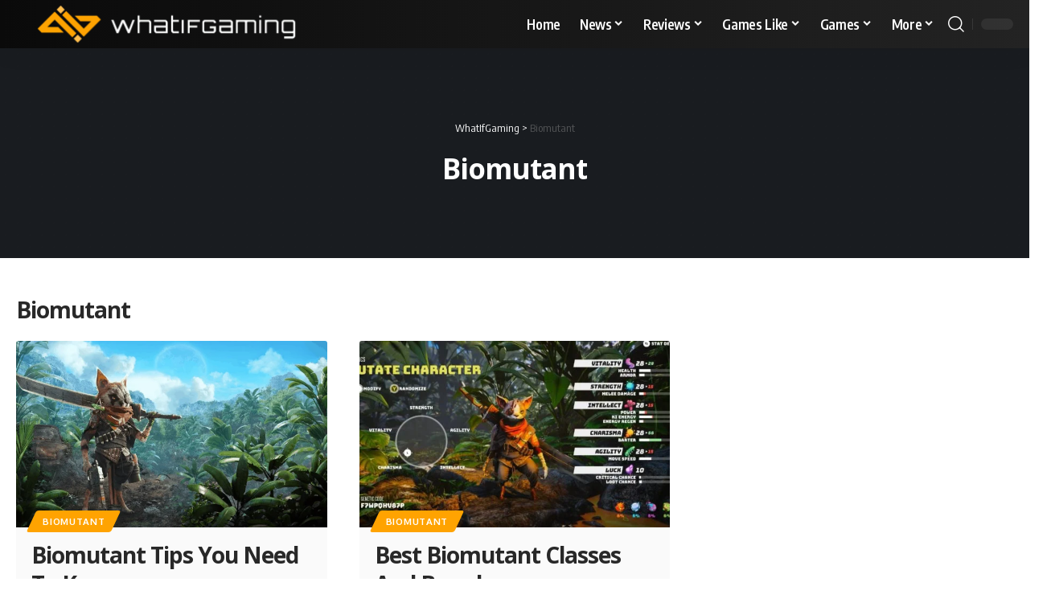

--- FILE ---
content_type: text/html; charset=UTF-8
request_url: https://whatifgaming.com/biomutant/page/2/
body_size: 44631
content:
<!DOCTYPE html><html lang="en-US"><head><script data-no-optimize="1">var litespeed_docref=sessionStorage.getItem("litespeed_docref");litespeed_docref&&(Object.defineProperty(document,"referrer",{get:function(){return litespeed_docref}}),sessionStorage.removeItem("litespeed_docref"));</script> <meta charset="UTF-8" /><meta http-equiv="X-UA-Compatible" content="IE=edge" /><meta name="viewport" content="width=device-width, initial-scale=1.0" /><link rel="profile" href="https://gmpg.org/xfn/11" /><meta name='robots' content='index, follow, max-image-preview:large, max-snippet:-1, max-video-preview:-1' /><style>img:is([sizes="auto" i], [sizes^="auto," i]) { contain-intrinsic-size: 3000px 1500px }</style><title>Biomutant - Page 2 of 2 - WhatIfGaming</title><link rel="preconnect" href="https://fonts.gstatic.com" crossorigin><link rel="preload" as="style" onload="this.onload=null;this.rel='stylesheet'" id="rb-preload-gfonts" href="https://fonts.googleapis.com/css?family=Open+Sans%3A300%2C400%2C500%2C600%2C700%2C800%2C300italic%2C400italic%2C500italic%2C600italic%2C700italic%2C800italic%7COxygen%3A400%2C700%7CEncode+Sans+Condensed%3A400%2C500%2C600%2C700%2C800&amp;display=swap" crossorigin><noscript><link rel="stylesheet" href="https://fonts.googleapis.com/css?family=Open+Sans%3A300%2C400%2C500%2C600%2C700%2C800%2C300italic%2C400italic%2C500italic%2C600italic%2C700italic%2C800italic%7COxygen%3A400%2C700%7CEncode+Sans+Condensed%3A400%2C500%2C600%2C700%2C800&amp;display=swap"></noscript><link rel="canonical" href="https://whatifgaming.com/biomutant/page/2/" /><link rel="prev" href="https://whatifgaming.com/biomutant/" /><meta property="og:locale" content="en_US" /><meta property="og:type" content="article" /><meta property="og:title" content="Biomutant - Page 2 of 2 - WhatIfGaming" /><meta property="og:url" content="https://whatifgaming.com/biomutant/" /><meta property="og:site_name" content="WhatIfGaming" /><meta name="twitter:card" content="summary_large_image" /><meta name="twitter:site" content="@whatifgaming" /> <script type="application/ld+json" class="yoast-schema-graph">{"@context":"https://schema.org","@graph":[{"@type":"CollectionPage","@id":"https://whatifgaming.com/biomutant/","url":"https://whatifgaming.com/biomutant/page/2/","name":"Biomutant - Page 2 of 2 - WhatIfGaming","isPartOf":{"@id":"https://whatifgaming.com/#website"},"primaryImageOfPage":{"@id":"https://whatifgaming.com/biomutant/page/2/#primaryimage"},"image":{"@id":"https://whatifgaming.com/biomutant/page/2/#primaryimage"},"thumbnailUrl":"https://whatifgaming.com/wp-content/uploads/2021/05/BIOMUTANT-TIPS-BEFORE-YOU-PLAY-THE-GAME.png","breadcrumb":{"@id":"https://whatifgaming.com/biomutant/page/2/#breadcrumb"},"inLanguage":"en-US"},{"@type":"ImageObject","inLanguage":"en-US","@id":"https://whatifgaming.com/biomutant/page/2/#primaryimage","url":"https://whatifgaming.com/wp-content/uploads/2021/05/BIOMUTANT-TIPS-BEFORE-YOU-PLAY-THE-GAME.png","contentUrl":"https://whatifgaming.com/wp-content/uploads/2021/05/BIOMUTANT-TIPS-BEFORE-YOU-PLAY-THE-GAME.png","width":1643,"height":924,"caption":"BIOMUTANT TIPS BEFORE YOU PLAY THE GAME"},{"@type":"BreadcrumbList","@id":"https://whatifgaming.com/biomutant/page/2/#breadcrumb","itemListElement":[{"@type":"ListItem","position":1,"name":"Home","item":"https://whatifgaming.com/"},{"@type":"ListItem","position":2,"name":"Biomutant"}]},{"@type":"WebSite","@id":"https://whatifgaming.com/#website","url":"https://whatifgaming.com/","name":"WhatIfGaming","description":"Gaming Guides, News And Reviews","publisher":{"@id":"https://whatifgaming.com/#organization"},"alternateName":"WIG","potentialAction":[{"@type":"SearchAction","target":{"@type":"EntryPoint","urlTemplate":"https://whatifgaming.com/?s={search_term_string}"},"query-input":{"@type":"PropertyValueSpecification","valueRequired":true,"valueName":"search_term_string"}}],"inLanguage":"en-US"},{"@type":"Organization","@id":"https://whatifgaming.com/#organization","name":"WhatIfGaming","url":"https://whatifgaming.com/","logo":{"@type":"ImageObject","inLanguage":"en-US","@id":"https://whatifgaming.com/#/schema/logo/image/","url":"http://whatifgaming.com/wp-content/uploads/2022/11/WhatIfGaming_Logo_Horizontal.png","contentUrl":"http://whatifgaming.com/wp-content/uploads/2022/11/WhatIfGaming_Logo_Horizontal.png","width":1501,"height":241,"caption":"WhatIfGaming"},"image":{"@id":"https://whatifgaming.com/#/schema/logo/image/"},"sameAs":["https://x.com/whatifgaming"]}]}</script> <link rel='dns-prefetch' href='//scripts.mediavine.com' /><link rel='dns-prefetch' href='//www.googletagmanager.com' /><link rel='dns-prefetch' href='//use.fontawesome.com' /><link rel="alternate" type="application/rss+xml" title="WhatIfGaming &raquo; Feed" href="https://whatifgaming.com/feed/" /><link rel="alternate" type="application/rss+xml" title="WhatIfGaming &raquo; Comments Feed" href="https://whatifgaming.com/comments/feed/" /><link rel="alternate" type="application/rss+xml" title="WhatIfGaming &raquo; Biomutant Category Feed" href="https://whatifgaming.com/biomutant/feed/" /><style id="litespeed-ccss">ul{box-sizing:border-box}:root{--wp--preset--font-size--normal:16px;--wp--preset--font-size--huge:42px}body{--wp--preset--color--black:#000;--wp--preset--color--cyan-bluish-gray:#abb8c3;--wp--preset--color--white:#fff;--wp--preset--color--pale-pink:#f78da7;--wp--preset--color--vivid-red:#cf2e2e;--wp--preset--color--luminous-vivid-orange:#ff6900;--wp--preset--color--luminous-vivid-amber:#fcb900;--wp--preset--color--light-green-cyan:#7bdcb5;--wp--preset--color--vivid-green-cyan:#00d084;--wp--preset--color--pale-cyan-blue:#8ed1fc;--wp--preset--color--vivid-cyan-blue:#0693e3;--wp--preset--color--vivid-purple:#9b51e0;--wp--preset--gradient--vivid-cyan-blue-to-vivid-purple:linear-gradient(135deg,rgba(6,147,227,1) 0%,#9b51e0 100%);--wp--preset--gradient--light-green-cyan-to-vivid-green-cyan:linear-gradient(135deg,#7adcb4 0%,#00d082 100%);--wp--preset--gradient--luminous-vivid-amber-to-luminous-vivid-orange:linear-gradient(135deg,rgba(252,185,0,1) 0%,rgba(255,105,0,1) 100%);--wp--preset--gradient--luminous-vivid-orange-to-vivid-red:linear-gradient(135deg,rgba(255,105,0,1) 0%,#cf2e2e 100%);--wp--preset--gradient--very-light-gray-to-cyan-bluish-gray:linear-gradient(135deg,#eee 0%,#a9b8c3 100%);--wp--preset--gradient--cool-to-warm-spectrum:linear-gradient(135deg,#4aeadc 0%,#9778d1 20%,#cf2aba 40%,#ee2c82 60%,#fb6962 80%,#fef84c 100%);--wp--preset--gradient--blush-light-purple:linear-gradient(135deg,#ffceec 0%,#9896f0 100%);--wp--preset--gradient--blush-bordeaux:linear-gradient(135deg,#fecda5 0%,#fe2d2d 50%,#6b003e 100%);--wp--preset--gradient--luminous-dusk:linear-gradient(135deg,#ffcb70 0%,#c751c0 50%,#4158d0 100%);--wp--preset--gradient--pale-ocean:linear-gradient(135deg,#fff5cb 0%,#b6e3d4 50%,#33a7b5 100%);--wp--preset--gradient--electric-grass:linear-gradient(135deg,#caf880 0%,#71ce7e 100%);--wp--preset--gradient--midnight:linear-gradient(135deg,#020381 0%,#2874fc 100%);--wp--preset--font-size--small:13px;--wp--preset--font-size--medium:20px;--wp--preset--font-size--large:36px;--wp--preset--font-size--x-large:42px;--wp--preset--spacing--20:.44rem;--wp--preset--spacing--30:.67rem;--wp--preset--spacing--40:1rem;--wp--preset--spacing--50:1.5rem;--wp--preset--spacing--60:2.25rem;--wp--preset--spacing--70:3.38rem;--wp--preset--spacing--80:5.06rem;--wp--preset--shadow--natural:6px 6px 9px rgba(0,0,0,.2);--wp--preset--shadow--deep:12px 12px 50px rgba(0,0,0,.4);--wp--preset--shadow--sharp:6px 6px 0px rgba(0,0,0,.2);--wp--preset--shadow--outlined:6px 6px 0px -3px rgba(255,255,255,1),6px 6px rgba(0,0,0,1);--wp--preset--shadow--crisp:6px 6px 0px rgba(0,0,0,1)}@media (max-width:768px){body .site-wrap{z-index:unset!important}}.site-outer{overflow-x:visible!important}:root{--swiper-theme-color:#007aff}:host{position:relative;display:block;margin-left:auto;margin-right:auto;z-index:1}:root{--swiper-navigation-size:44px}:root{--global-kb-font-size-sm:clamp(.8rem,.73rem + .217vw,.9rem);--global-kb-font-size-md:clamp(1.1rem,.995rem + .326vw,1.25rem);--global-kb-font-size-lg:clamp(1.75rem,1.576rem + .543vw,2rem);--global-kb-font-size-xl:clamp(2.25rem,1.728rem + 1.63vw,3rem);--global-kb-font-size-xxl:clamp(2.5rem,1.456rem + 3.26vw,4rem);--global-kb-font-size-xxxl:clamp(2.75rem,.489rem + 7.065vw,6rem)}:root{--global-palette1:#3182ce;--global-palette2:#2b6cb0;--global-palette3:#1a202c;--global-palette4:#2d3748;--global-palette5:#4a5568;--global-palette6:#718096;--global-palette7:#edf2f7;--global-palette8:#f7fafc;--global-palette9:#fff}.elementor-screen-only{position:absolute;top:-10000em;width:1px;height:1px;margin:-1px;padding:0;overflow:hidden;clip:rect(0,0,0,0);border:0}.elementor *{box-sizing:border-box}:root{--page-title-display:block}:root{--swiper-theme-color:#007aff}:root{--swiper-navigation-size:44px}.elementor-kit-48070{--e-global-color-primary:#6ec1e4;--e-global-color-secondary:#54595f;--e-global-color-text:#7a7a7a;--e-global-color-accent:#61ce70;--e-global-typography-primary-font-family:"Roboto";--e-global-typography-primary-font-weight:600;--e-global-typography-secondary-font-family:"Roboto Slab";--e-global-typography-secondary-font-weight:400;--e-global-typography-text-font-family:"Roboto";--e-global-typography-text-font-weight:400;--e-global-typography-accent-font-family:"Roboto";--e-global-typography-accent-font-weight:500}.fa-solid{font-style:normal;font-variant:normal;line-height:1;display:var(--fa-display,inline-block);-moz-osx-font-smoothing:grayscale;-webkit-font-smoothing:antialiased;text-rendering:auto}.fa-arrow-trend-up:before{content:'\e098'}:root,:host{--fa-font-brands:normal 400 1em/1 'Font Awesome 6 Brands'}:root,:host{--fa-font-regular:normal 400 1em/1 'Font Awesome 6 Free'}:root,:host{--fa-font-solid:normal 900 1em/1 'Font Awesome 6 Free'}.fa-solid{font-family:'Font Awesome 6 Free';font-weight:900}:root{--effect:all .25s cubic-bezier(.32,.74,.57,1);--timing:cubic-bezier(.32,.74,.57,1);--shadow-12:#0000001f;--shadow-20:#00000005;--round-3:3px;--height-34:34px;--height-40:40px;--padding-40:0 40px;--round-5:5px;--round-7:7px;--shadow-7:#00000012;--dark-accent:#191c20;--dark-accent-0:#191c2000;--dark-accent-90:#191c20f2;--meta-b-family:var(--meta-family);--meta-b-fcolor:#282828;--meta-b-fspace:normal;--meta-b-fstyle:normal;--meta-b-fweight:600;--meta-b-transform:none;--nav-bg:#fff;--nav-bg-from:#fff;--nav-bg-to:#fff;--subnav-bg:#fff;--subnav-bg-from:#fff;--subnav-bg-to:#fff;--indicator-bg-from:#ff0084;--indicator-bg-to:#2c2cf8;--bottom-border-color:var(--flex-gray-15);--column-border-color:var(--flex-gray-15);--audio-color:#ffa052;--dribbble-color:#fb70a6;--excerpt-color:#666;--fb-color:#89abfc;--g-color:#ff184e;--live-color:#fe682e;--gallery-color:#729dff;--heading-color:var(--body-fcolor);--ig-color:#7e40b6;--linkedin-color:#007bb6;--nav-color:#282828;--pin-color:#f74c53;--flipboard-color:#f52828;--privacy-color:#fff;--review-color:#ffc300;--soundcloud-color:#fd794a;--subnav-color:#282828;--telegam-color:#649fdf;--twitter-color:#00151c;--medium-color:#000;--threads-color:#000;--video-color:#ffc300;--vimeo-color:#44bbe1;--ytube-color:#ef464b;--nav-color-10:#28282820;--subnav-color-10:#28282820;--g-color-90:#ff184ee6;--absolute-dark:#242424;--body-family:'Oxygen',sans-serif;--btn-family:'Encode Sans Condensed',sans-serif;--cat-family:'Oxygen',sans-serif;--dwidgets-family:'Oxygen',sans-serif;--h1-family:'Encode Sans Condensed',sans-serif;--h2-family:'Encode Sans Condensed',sans-serif;--h3-family:'Encode Sans Condensed',sans-serif;--h4-family:'Encode Sans Condensed',sans-serif;--h5-family:'Encode Sans Condensed',sans-serif;--h6-family:'Encode Sans Condensed',sans-serif;--input-family:'Encode Sans Condensed',sans-serif;--menu-family:'Encode Sans Condensed',sans-serif;--meta-family:'Encode Sans Condensed',sans-serif;--submenu-family:'Encode Sans Condensed',sans-serif;--tagline-family:'Encode Sans Condensed',sans-serif;--body-fcolor:#282828;--btn-fcolor:inherit;--h1-fcolor:inherit;--h2-fcolor:inherit;--h3-fcolor:inherit;--h4-fcolor:inherit;--h5-fcolor:inherit;--h6-fcolor:inherit;--input-fcolor:inherit;--meta-fcolor:#666;--tagline-fcolor:inherit;--body-fsize:16px;--btn-fsize:12px;--cat-fsize:10px;--dwidgets-fsize:13px;--excerpt-fsize:14px;--h1-fsize:40px;--h2-fsize:28px;--h3-fsize:22px;--h4-fsize:16px;--h5-fsize:14px;--h6-fsize:13px;--headline-fsize:45px;--input-fsize:14px;--menu-fsize:17px;--meta-fsize:13px;--submenu-fsize:13px;--tagline-fsize:28px;--body-fspace:normal;--btn-fspace:normal;--cat-fspace:.07em;--dwidgets-fspace:0;--h1-fspace:normal;--h2-fspace:normal;--h3-fspace:normal;--h4-fspace:normal;--h5-fspace:normal;--h6-fspace:normal;--input-fspace:normal;--menu-fspace:-.02em;--meta-fspace:normal;--submenu-fspace:-.02em;--tagline-fspace:normal;--body-fstyle:normal;--btn-fstyle:normal;--cat-fstyle:normal;--dwidgets-fstyle:normal;--h1-fstyle:normal;--h2-fstyle:normal;--h3-fstyle:normal;--h4-fstyle:normal;--h5-fstyle:normal;--h6-fstyle:normal;--input-fstyle:normal;--menu-fstyle:normal;--meta-fstyle:normal;--submenu-fstyle:normal;--tagline-fstyle:normal;--body-fweight:400;--btn-fweight:700;--cat-fweight:700;--dwidgets-fweight:600;--h1-fweight:700;--h2-fweight:700;--h3-fweight:700;--h4-fweight:700;--h5-fweight:700;--h6-fweight:600;--input-fweight:400;--menu-fweight:600;--meta-fweight:400;--submenu-fweight:500;--tagline-fweight:400;--flex-gray-15:#88888826;--flex-gray-20:#88888833;--flex-gray-40:#88888866;--flex-gray-7:#88888812;--dribbble-hcolor:#ff407f;--fb-hcolor:#1f82ec;--ig-hcolor:#8823b6;--linkedin-hcolor:#006ab1;--pin-hcolor:#f60c19;--flipboard-hcolor:#e00a0a;--soundcloud-hcolor:#ff5313;--telegam-hcolor:#3885d9;--twitter-hcolor:#13b9ee;--threads-hcolor:#5219ff;--medium-hcolor:#ffb600;--vimeo-hcolor:#16b1e3;--ytube-hcolor:#fc161e;--indicator-height:4px;--nav-height:60px;--absolute-light:#ddd;--solid-light:#fafafa;--em-mini:.8em;--rem-mini:.8rem;--transparent-nav-color:#fff;--swiper-navigation-size:44px;--tagline-s-fsize:22px;--em-small:.92em;--rem-small:.92rem;--bottom-spacing:35px;--box-spacing:5%;--el-spacing:12px;--heading-sub-color:var(--g-color);--body-transform:none;--btn-transform:none;--cat-transform:uppercase;--dwidgets-transform:none;--h1-transform:none;--h2-transform:none;--h3-transform:none;--h4-transform:none;--h5-transform:none;--h6-transform:none;--input-transform:none;--menu-transform:none;--meta-transform:none;--submenu-transform:none;--tagline-transform:none;--awhite:#fff;--solid-white:#fff;--max-width-wo-sb:100%;--alignwide-w:1600px;--bookmark-color:#62b088;--bookmark-color-90:#62b088f2;--slider-nav-dcolor:inherit}.light-scheme{--shadow-12:#00000066;--shadow-20:#00000033;--shadow-7:#0000004d;--dark-accent:#0e0f12;--dark-accent-0:#0e0f1200;--dark-accent-90:#0e0f12f2;--meta-b-fcolor:#fff;--nav-bg:#131518;--nav-bg-from:#131518;--nav-bg-to:#131518;--bcrumb-color:#fff;--excerpt-color:#ddd;--heading-color:var(--body-fcolor);--nav-color:#fff;--subnav-color:#fff;--nav-color-10:#ffffff15;--subnav-color-10:#ffffff15;--body-fcolor:#fff;--h1-fcolor:#fff;--h2-fcolor:#fff;--h3-fcolor:#fff;--h4-fcolor:#fff;--h5-fcolor:#fff;--h6-fcolor:#fff;--headline-fcolor:#fff;--input-fcolor:#fff;--meta-fcolor:#bbb;--tagline-fcolor:#fff;--flex-gray-15:#88888840;--flex-gray-7:#88888818;--solid-light:#333;--heading-sub-color:var(--g-color);--solid-white:#191c20;--twitter-color:#fff;--medium-color:#fff;--threads-color:#fff}body:not([data-theme=dark]) [data-mode=dark]{display:none!important}html,body,div,span,h1,h3,p,a,ul,li,form,label{font-family:inherit;font-size:100%;font-weight:inherit;font-style:inherit;line-height:inherit;margin:0;padding:0;vertical-align:baseline;border:0;outline:0}html{font-size:var(--body-fsize);overflow-x:hidden;-ms-text-size-adjust:100%;-webkit-text-size-adjust:100%;text-size-adjust:100%}body{font-family:var(--body-family);font-size:var(--body-fsize);font-weight:var(--body-fweight);font-style:var(--body-fstyle);line-height:max(var(--body-fheight,1.7),1.4);display:block;margin:0;letter-spacing:var(--body-fspace);text-transform:var(--body-transform);color:var(--body-fcolor);background-color:var(--solid-white)}*{-moz-box-sizing:border-box;-webkit-box-sizing:border-box;box-sizing:border-box}:before,:after{-moz-box-sizing:border-box;-webkit-box-sizing:border-box;box-sizing:border-box}.site-outer{position:relative;display:block;overflow:clip;max-width:100%;background-color:var(--solid-white)}.site-wrap{position:relative;display:block;margin:0;padding:0}.site-wrap{z-index:1;min-height:45vh}input{overflow:visible}[type=checkbox]{box-sizing:border-box;padding:0}a{text-decoration:none;color:inherit;background-color:transparent}img{max-width:100%;height:auto;vertical-align:middle;border-style:none;-webkit-object-fit:cover;object-fit:cover}svg:not(:root){overflow:hidden}input{text-transform:none;color:inherit;outline:none!important}[type=submit]{-webkit-appearance:button}[type=submit]::-moz-focus-inner{padding:0;border-style:none}[type=submit]:-moz-focusring{outline:ButtonText dotted 1px}:-webkit-autofill{-webkit-box-shadow:0 0 0 30px #fafafa inset}::-webkit-file-upload-button{font:inherit;-webkit-appearance:button}h1{font-family:var(--h1-family);font-size:var(--h1-fsize);font-weight:var(--h1-fweight);font-style:var(--h1-fstyle);line-height:var(--h1-fheight,1.2);letter-spacing:var(--h1-fspace);text-transform:var(--h1-transform)}h1{color:var(--h1-fcolor)}h3,.h3{font-family:var(--h3-family);font-size:var(--h3-fsize);font-weight:var(--h3-fweight);font-style:var(--h3-fstyle);line-height:var(--h3-fheight,1.3);letter-spacing:var(--h3-fspace);text-transform:var(--h3-transform)}h3{color:var(--h3-fcolor)}.h4{font-family:var(--h4-family);font-size:var(--h4-fsize);font-weight:var(--h4-fweight);font-style:var(--h4-fstyle);line-height:var(--h4-fheight,1.45);letter-spacing:var(--h4-fspace);text-transform:var(--h4-transform)}.h5{font-family:var(--h5-family);font-size:var(--h5-fsize);font-weight:var(--h5-fweight);font-style:var(--h5-fstyle);line-height:var(--h5-fheight,1.5);letter-spacing:var(--h5-fspace);text-transform:var(--h5-transform)}.h6{font-family:var(--h6-family);font-size:var(--h6-fsize);font-weight:var(--h6-fweight);font-style:var(--h6-fstyle);line-height:var(--h6-fheight,1.5);letter-spacing:var(--h6-fspace);text-transform:var(--h6-transform)}h3.entry-title{font-size:var(--title-size,var(--h3-fsize))}.p-categories{font-family:var(--cat-family);font-size:var(--cat-fsize);font-weight:var(--cat-fweight);font-style:var(--cat-fstyle);letter-spacing:var(--cat-fspace);text-transform:var(--cat-transform)}.is-meta,.user-login-form label{font-family:var(--meta-family);font-size:var(--meta-fsize);font-weight:var(--meta-fweight);font-style:var(--meta-fstyle);letter-spacing:var(--meta-fspace);text-transform:var(--meta-transform)}.is-meta{color:var(--meta-fcolor)}.p-readmore{font-family:var(--btn-family);font-size:var(--readmore-fsize,12px);font-weight:600;font-style:normal;text-transform:none}input[type=text],input[type=password]{font-family:var(--input-family);font-size:var(--input-fsize);font-weight:var(--input-fweight);font-style:var(--input-fstyle);letter-spacing:var(--input-fspace);text-transform:var(--input-transform);color:var(--input-fcolor)}input[type=submit],.button{font-family:var(--btn-family);font-size:var(--btn-fsize);font-weight:var(--btn-fweight);font-style:var(--btn-fstyle);letter-spacing:var(--btn-fspace);text-transform:var(--btn-transform)}.breadcrumb-inner{font-family:var(--bcrumb-family,var(--meta-family));font-size:var(--bcrumb-fsize,13px);font-weight:var(--bcrumb-fweight,var(--meta-fweight));font-style:var(--bcrumb-fstyle,initial);line-height:var(--bcrumb-fheight,1.5);letter-spacing:var(--bcrumb-fspace,0);text-transform:var(--bcrumb-transform,initial);color:var(--bcrumb-color,inherit)}.main-menu>li>a{font-family:var(--menu-family);font-size:var(--menu-fsize);font-weight:var(--menu-fweight);font-style:var(--menu-fstyle);line-height:1.5;letter-spacing:var(--menu-fspace);text-transform:var(--menu-transform)}.main-menu .sub-menu>.menu-item a{font-family:var(--submenu-family);font-size:var(--submenu-fsize);font-weight:var(--submenu-fweight);font-style:var(--submenu-fstyle);line-height:1.25;letter-spacing:var(--submenu-fspace);text-transform:var(--submenu-transform);color:var(--subnav-color)}.mobile-menu>li>a{font-family:'Encode Sans Condensed',sans-serif;font-size:1.1rem;font-weight:400;font-style:normal;line-height:1.5;letter-spacing:-.02em;text-transform:none}.mobile-menu .sub-menu a{font-family:'Encode Sans Condensed',sans-serif;font-size:14px;font-weight:700;font-style:normal;line-height:1.5;text-transform:none}.heading-title>*{font-family:var(--heading-family,inherit);font-size:var(--heading-fsize,inherit);font-weight:var(--heading-fweight,inherit);font-style:var(--heading-fstyle,inherit);letter-spacing:var(--heading-fspace,inherit);text-transform:var(--heading-transform,inherit)}.p-wrap .entry-summary{font-family:var(--excerpt-family,inherit);font-size:var(--excerpt-fsize);font-weight:var(--excerpt-fweight,inherit);font-style:var(--excerpt-fstyle,inherit);letter-spacing:var(--excerpt-fspace,inherit);text-transform:var(--excerpt-transform,inherit);color:var(--excerpt-color);column-count:var(--excerpt-columns,1);column-gap:var(--excerpt-gap,1.5em)}input[type=text],input[type=password]{line-height:max(var(--input-fheight),24px);max-width:100%;padding:12px 20px;white-space:nowrap;border:var(--input-border,none);border-radius:var(--round-3);outline:none!important;background-color:var(--input-bg,var(--flex-gray-7));-webkit-box-shadow:none!important;box-shadow:none!important}input[type=submit],.button{line-height:var(--height-40);padding:var(--padding-40);white-space:nowrap;color:var(--awhite);border:none;border-radius:var(--round-3);outline:none!important;background:var(--g-color);-webkit-box-shadow:none;box-shadow:none}.rb-container{position:static;display:block;width:100%;max-width:var(--rb-width,1280px);margin-right:auto;margin-left:auto}.edge-padding{padding-right:20px;padding-left:20px}.rb-section ul,.menu-item{list-style:none}h1,h3,.h3,.h4,.h5,.h6,p{-ms-word-wrap:break-word;word-wrap:break-word}.icon-holder{display:flex;align-items:center}.svg-icon{width:1.5em;height:auto}.light-scheme{color:var(--body-fcolor);--pagi-bg:var(--solid-light)}.block-inner{display:flex;flex-flow:row wrap;flex-grow:1;row-gap:var(--bottom-spacing)}.is-gap-10 .block-inner{margin-right:-10px;margin-left:-10px;--column-gap:10px}.is-gap-20 .block-inner{margin-right:-20px;margin-left:-20px;--column-gap:20px}.block-inner>*{flex-basis:100%;width:100%;padding-right:var(--column-gap,0);padding-left:var(--column-gap,0)}[class*=is-gap-]>.block-inner>*{padding-right:var(--column-gap,0);padding-left:var(--column-gap,0)}.mfp-hide{display:none!important}.rbi{font-family:'ruby-icon'!important;font-weight:400;font-style:normal;font-variant:normal;text-transform:none;-webkit-font-smoothing:antialiased;-moz-osx-font-smoothing:grayscale;speak:none}.rbi-search:before{content:'\e946'}.rbi-clock:before{content:'\e947'}.rbi-twitter:before{content:'\e988'}.rbi-cright:before{content:'\e902'}.rbi-trending:before{content:'\e954'}.header-wrap{position:relative;display:block}.navbar-wrap{position:relative;z-index:999;display:block}.header-mobile{display:none}.navbar-wrap:not(.navbar-transparent){background:var(--nav-bg);background:-webkit-linear-gradient(left,var(--nav-bg-from) 0%,var(--nav-bg-to) 100%);background:linear-gradient(to right,var(--nav-bg-from) 0%,var(--nav-bg-to) 100%)}.style-shadow .navbar-wrap:not(.navbar-transparent){box-shadow:0 4px 30px var(--shadow-7)}.navbar-inner{position:relative;display:flex;align-items:stretch;flex-flow:row nowrap;justify-content:space-between;max-width:100%;min-height:var(--nav-height)}.navbar-left,.navbar-right,.navbar-center{display:flex;align-items:stretch;flex-flow:row nowrap}.navbar-left{flex-grow:1}.logo-wrap{display:flex;align-items:center;flex-shrink:0;max-height:100%;margin-right:20px}.logo-wrap a{max-height:100%}.is-image-logo.logo-wrap a{display:block}.logo-wrap img{display:block;width:auto;max-height:var(--nav-height);object-fit:cover}.navbar-right>*{position:static;display:flex;align-items:center;height:100%}.navbar-outer .navbar-right>*{color:var(--nav-color)}.large-menu>li{position:relative;display:block;float:left}.large-menu .sub-menu li{position:relative}.large-menu .sub-menu,.header-dropdown{position:absolute;z-index:9999;top:-9999px;right:auto;left:0;display:block;visibility:hidden;min-width:210px;margin-top:20px;list-style:none;opacity:0;border-radius:var(--round-7)}.mega-dropdown{position:absolute;z-index:888;top:-9999px;right:auto;left:-10%;display:block;min-width:180px;margin-top:20px;opacity:0;background:0 0}.mega-dropdown-inner{position:relative;width:100%;padding:20px 20px 30px;border-radius:var(--round-7);background:var(--subnav-bg);background:-webkit-linear-gradient(left,var(--subnav-bg-from) 0%,var(--subnav-bg-to) 100%);background:linear-gradient(to right,var(--subnav-bg-from) 0%,var(--subnav-bg-to) 100%);box-shadow:0 4px 30px var(--shadow-7)}body:not([data-theme=dark]) .is-mega-category .mega-dropdown-inner{background:var(--mega-bg,var(--subnav-bg));background:-webkit-linear-gradient(left,var(--mega-bg,var(--subnav-bg-from)) 0%,var(--mega-bg,var(--subnav-bg-to)) 100%);background:linear-gradient(to right,var(--mega-bg,var(--subnav-bg-from)) 0%,var(--mega-bg,var(--subnav-bg-to)) 100%)}.mega-header{display:flex;align-items:center;flex-flow:row nowrap;width:100%;margin-bottom:20px}.mega-header:not(.mega-header-fw){padding-bottom:5px;border-bottom:1px solid var(--subnav-color-10)}.mega-link{display:inline-flex;align-items:center;margin-left:auto}.mega-link i{margin-left:3px}.mega-hierarchical .mega-dropdown-inner{display:grid;padding:20px 0 30px;grid-template-columns:4fr 4fr 3fr}.mega-hierarchical .block-list-small-1{--bottom-spacing:12px}.mega-col{padding-right:25px;padding-left:25px}.mega-col-intro{display:flex;flex-flow:column nowrap;justify-content:space-between}.mega-col-intro>*:not(:last-child){margin-bottom:20px}.mega-col-intro .category-hero-wrap{max-width:90%}.mega-header:not(.mega-header-fw) i{width:1em;margin-right:5px;color:var(--g-color)}.mega-hierarchical .p-list-small-2 .feat-holder{width:125px}.mega-col .p-wrap:last-child{margin-bottom:0}.cbox-description{font-size:var(--rem-mini)}.main-menu-wrap{display:flex;align-items:center;height:100%}.menu-item a>span{font-size:inherit;font-weight:inherit;font-style:inherit;position:relative;display:inline-flex;align-items:center;letter-spacing:inherit;column-gap:.3em}.main-menu>li>a{position:relative;display:flex;align-items:center;flex-wrap:nowrap;height:var(--nav-height);padding-right:var(--menu-item-spacing,12px);padding-left:var(--menu-item-spacing,12px);white-space:nowrap;color:var(--nav-color)}.main-menu .sub-menu{padding:10px 0;background:var(--subnav-bg);background:-webkit-linear-gradient(left,var(--subnav-bg-from) 0%,var(--subnav-bg-to) 100%);background:linear-gradient(to right,var(--subnav-bg-from) 0%,var(--subnav-bg-to) 100%);box-shadow:0 4px 30px var(--shadow-12)}.menu-ani-1 .main-menu .sub-menu>.menu-item a{border-left:3px solid transparent}.sub-menu>.menu-item a{display:flex;align-items:center;width:100%;padding:7px 20px}.large-menu>.menu-item.menu-item-has-children>a>span{padding-right:2px}.large-menu>.menu-item.menu-item-has-children>a:after{font-family:'ruby-icon';font-size:var(--rem-mini);content:'\e924';will-change:transform}.wnav-holder{padding-right:5px;padding-left:5px}.wnav-icon{font-size:20px}.w-header-search .header-search-form{width:340px;max-width:100%;margin-bottom:0;padding:5px}.w-header-search .search-form-inner{border:none}.rb-search-form{position:relative;width:100%}.rb-search-form input[type=text]{padding-left:0}.rb-search-submit{position:relative;display:flex}.rb-search-submit input[type=submit]{padding:0;opacity:0}.rb-search-submit i{font-size:var(--icon-size,inherit);line-height:1;position:absolute;top:0;bottom:0;left:0;display:flex;align-items:center;justify-content:flex-end;width:100%;padding-right:max(.4em,10px);color:var(--input-fcolor,currentColor)}.rb-search-form .search-icon{display:flex;flex-shrink:0}.search-icon>*{font-size:var(--icon-size,inherit);margin-right:max(.4em,10px);margin-left:max(.4em,10px);color:var(--input-fcolor,currentColor);fill:var(--input-fcolor,currentColor)}.search-form-inner{position:relative;display:flex;align-items:center;border:1px solid var(--flex-gray-15);border-radius:var(--round-5)}.header-wrap .search-form-inner{border-color:var(--subnav-color-10)}.mobile-collapse .search-form-inner{border-color:var(--submbnav-color-10,var(--flex-gray-15))}.rb-search-form .search-text{flex-grow:1}.rb-search-form input{width:100%;padding:.6em 0;border:none;background:0 0}.navbar-right{position:relative;flex-shrink:0}.header-dropdown-outer{position:static}.header-dropdown{right:0;left:auto;overflow:hidden;min-width:200px;color:var(--subnav-color);background:var(--subnav-bg);background:-webkit-linear-gradient(left,var(--subnav-bg-from) 0%,var(--subnav-bg-to) 100%);background:linear-gradient(to right,var(--subnav-bg-from) 0%,var(--subnav-bg-to) 100%);box-shadow:0 4px 30px var(--shadow-12)}.menu-ani-1 .rb-menu>.menu-item>a>span:before{position:absolute;bottom:0;left:0;width:0;height:3px;content:'';background-color:transparent}.menu-ani-1 .rb-menu>.menu-item>a>span:after{position:absolute;right:0;bottom:0;width:0;height:3px;content:'';background-color:var(--nav-color-h-accent,var(--g-color))}.burger-icon{position:relative;display:block;width:24px;height:16px;color:var(--nav-color,inherit)}.burger-icon>span{position:absolute;left:0;display:block;height:2px;border-radius:2px;background-color:currentColor}.burger-icon>span:nth-child(1){top:0;width:100%}.burger-icon>span:nth-child(2){top:50%;width:65%;margin-top:-1px}.burger-icon>span:nth-child(3){top:auto;bottom:0;width:40%}.header-search-form .h5{display:block;margin-bottom:10px}.is-form-layout .search-form-inner{width:100%;border-color:var(--search-form-color,var(--flex-gray-15))}.is-form-layout .search-icon{opacity:.5}.dark-mode-toggle-wrap{height:auto}.dark-mode-toggle{display:flex;align-items:center}.dark-mode-toggle-wrap:not(:first-child) .dark-mode-toggle{position:relative;margin-left:5px;padding-left:10px;border-left:1px solid var(--flex-gray-40)}.navbar-outer .dark-mode-toggle-wrap:not(:first-child) .dark-mode-toggle{border-color:var(--nav-color-10)}.dark-mode-slide{position:relative;width:40px;height:14px;border-radius:20px;background-color:var(--flex-gray-15)}.dark-mode-slide-btn{position:absolute;top:-5px;left:0;display:flex;visibility:hidden;align-items:center;justify-content:center;width:24px;height:24px;opacity:0;border-radius:50%;background-color:var(--solid-white);box-shadow:0 1px 4px var(--shadow-12)!important}.svg-mode-light{color:var(--body-fcolor)}.mode-icon-dark{color:#fff;background-color:var(--g-color)}.dark-mode-slide-btn svg{width:14px;height:14px}.mode-icon-dark:not(.activated){-webkit-transform:translateX(0px);transform:translateX(0px)}.mode-icon-default:not(.activated){-webkit-transform:translateX(16px);transform:translateX(16px)}.navbar-outer{position:relative;z-index:110;display:block;width:100%}.header-mobile-wrap{position:relative;z-index:99;flex-grow:0;flex-shrink:0;color:var(--mbnav-color,var(--nav-color));background:var(--mbnav-bg,var(--nav-bg));background:-webkit-linear-gradient(left,var(--mbnav-bg-from,var(--nav-bg-from)) 0%,var(--mbnav-bg-to,var(--nav-bg-to)) 100%);background:linear-gradient(to right,var(--mbnav-bg-from,var(--nav-bg-from)) 0%,var(--mbnav-bg-to,var(--nav-bg-to)) 100%);box-shadow:0 4px 30px var(--shadow-7)}.header-mobile-wrap .navbar-right>*{color:inherit}.mobile-logo-wrap{display:flex;flex-grow:0;margin:0}.mobile-logo-wrap img{width:auto;max-height:var(--mbnav-height,42px)}.collapse-holder{display:block;overflow-y:auto;width:100%}.mobile-collapse .header-search-form{margin-bottom:15px}.mbnav{display:flex;align-items:center;flex-flow:row nowrap;min-height:var(--mbnav-height,42px)}.header-mobile-wrap .navbar-right{align-items:center;justify-content:flex-end}.mbnav-center .navbar-left,.mbnav-center .navbar-right{flex-grow:0;flex-shrink:0;width:30%}.mbnav-center .navbar-center{display:flex;justify-content:center;width:40%}.mobile-toggle-wrap{display:flex;align-items:stretch}.mobile-menu-trigger{display:flex;align-items:center;padding-right:10px}.mobile-menu-trigger.mobile-search-icon{font-size:18px;padding:0 5px}.mobile-collapse{z-index:0;display:flex;visibility:hidden;overflow:hidden;flex-grow:1;height:0;opacity:0;color:var(--submbnav-color,var(--subnav-color));background:var(--submbnav-bg,var(--subnav-bg));background:-webkit-linear-gradient(left,var(--submbnav-bg-from,var(--subnav-bg-from)) 0%,var(--submbnav-bg-to,var(--subnav-bg-to)) 100%);background:linear-gradient(to right,var(--submbnav-bg-from,var(--subnav-bg-from)) 0%,var(--submbnav-bg-to,var(--subnav-bg-to)) 100%)}.collapse-sections{position:relative;display:flex;flex-flow:column nowrap;width:100%;margin-top:20px;padding:20px;gap:15px}.collapse-inner{position:relative;display:block;width:100%;padding-top:15px}.collapse-inner>*:last-child{padding-bottom:90px}.mobile-menu>li.menu-item-has-children:not(:first-child){margin-top:20px}.mobile-menu>li>a{display:block;padding:10px 0}.mobile-menu .sub-menu{display:flex;flex-flow:row wrap;padding-top:5px;border-top:1px solid var(--submbnav-color-10,var(--subnav-color-10))}.mobile-menu .sub-menu>*{flex:0 0 50%}.mobile-menu .sub-menu a{display:block;width:100%;padding:7px 0}.mobile-socials{display:flex;flex-flow:row wrap}.mobile-socials a{font-size:16px;flex-shrink:0;padding:0 12px}.p-wrap,.p-content{position:relative}.p-wrap>*:not(:last-child),.grid-box>*:not(:last-child),.p-content>*:not(:last-child){margin-bottom:var(--el-spacing)}.p-small,.is-mega-category .p-wrap{--el-spacing:7px}.grid-box{position:relative;height:100%;padding-bottom:calc(var(--box-spacing) + 5px);border-radius:var(--wrap-border,var(--round-3))}.grid-box .p-featured{border-bottom-right-radius:0;border-bottom-left-radius:0}.box-bg .grid-box{background-color:var(--box-color,var(--default-box,var(--solid-light)))}.grid-box>*:not(.feat-holder){margin-right:var(--box-spacing);margin-left:var(--box-spacing)}.grid-box .feat-holder{z-index:10}.feat-holder{position:relative;max-width:100%}.p-top,.p-categories{display:flex;align-items:stretch;flex-flow:row wrap;flex-grow:1;gap:3px}.p-featured{position:relative;display:block;overflow:hidden;padding-bottom:calc(var(--feat-ratio,60)*1%);border-radius:var(--wrap-border,var(--round-3))}.p-featured.ratio-v1{padding-bottom:calc(var(--feat-ratio,75)*1%)}.p-flink{position:absolute;z-index:1;top:0;right:0;bottom:0;left:0;display:block}.p-featured img.featured-img{position:absolute;top:0;right:0;bottom:0;left:0;width:100%;height:100%;margin:0;object-fit:cover;object-position:var(--feat-position,center)}.p-meta{position:relative;display:block}.meta-inner{display:flex;align-items:center;flex-flow:row wrap;gap:.1em .7em}.meta-el{display:inline-flex;align-items:center;flex-flow:row wrap;width:var(--meta-width,auto);gap:max(2px,.35em)}span.entry-title{display:block}.p-url{font-size:inherit;line-height:inherit;position:relative;color:var(--title-color,inherit);text-underline-offset:1px}.breadcrumb-inner a{text-decoration-color:transparent;text-decoration-line:underline;text-underline-offset:1px}.p-readmore{line-height:1;display:inline-flex;align-items:center;flex-flow:row nowrap;padding:.75em 1.5em;border:1px solid var(--g-color);border-radius:var(--round-3)}.p-readmore i{font-size:var(--em-small);line-height:0;margin-left:.5em}.hover-ani-1 .p-url{-moz-text-decoration-color:transparent;-webkit-text-decoration-color:transparent;text-decoration-color:transparent;text-decoration-line:underline;text-decoration-thickness:.1em}.bookmark-notification{position:fixed;z-index:5000;right:0;bottom:50px;left:calc(50% - 200px);display:none;width:100%;max-width:400px;padding:0 20px;text-align:center}.p-category{font-family:inherit;font-weight:inherit;font-style:inherit;line-height:1;position:relative;z-index:1;display:inline-flex;flex-shrink:0;color:var(--cat-fcolor,inherit)}.ecat-bg-1 .p-category{padding:.7em 1.2em;text-decoration:none;color:var(--cat-fcolor,var(--awhite))}.ecat-bg-1 .p-category:before{position:absolute;z-index:-1;top:0;right:0;bottom:0;left:0;display:block;content:'';border-radius:var(--round-3);background-color:var(--cat-highlight,var(--g-color))}.ecat-bg-1 .p-category:before{-webkit-transform:skewX(-25deg);transform:skewX(-25deg)}.feat-holder .p-top{position:absolute;z-index:20;right:12px;bottom:10px;left:12px;margin-bottom:0}.p-box .feat-holder .p-top{right:var(--box-spacing,12px);left:var(--box-spacing,12px)}.ecat-bg-1 .feat-holder .p-top{top:auto;right:0;bottom:-2px;left:0;margin-bottom:0}.ecat-bg-1 .p-box .feat-holder .p-top{right:var(--box-spacing,0);left:var(--box-spacing,0)}.ecat-bg-1 .p-grid-box-1 .feat-holder{padding-bottom:4px}.p-list-small-2{display:flex;flex-flow:row nowrap}.p-list-small-2 .feat-holder{flex-shrink:0;width:100px;margin-right:var(--featured-spacing,15px)}.p-list-small-2 .p-content{flex-grow:1}.p-wrap.p-list-small-2 .feat-holder,.p-wrap.p-list-small-2 .p-meta{margin-bottom:0}.block-wrap{position:relative;display:block;counter-reset:trend-counter}.block-small{--bottom-spacing:25px}.bottom-border .block-inner>*{padding-bottom:var(--bottom-spacing)}.bottom-border .block-inner>*:before{position:absolute;top:auto;right:var(--column-gap,0);bottom:0;left:var(--column-gap,0);height:1px;content:'';border-bottom:1px var(--bottom-border-style,solid) var(--bottom-border-color)}.bottom-border.no-last-bb .block-inner>*:last-child:before{border-bottom:none}.bottom-border.no-last-bb .block-inner>*:last-child{padding-bottom:0}.heading-inner{position:relative;display:flex;align-items:center;flex-flow:row nowrap;width:100%;column-gap:10px}.heading-title>*{position:relative;z-index:1;color:var(--heading-color,inherit)}.block-h .heading-title{line-height:1;margin-bottom:0}.mobile-social-title{flex-grow:1}.logo-popup-outer{display:flex;width:100%;padding:40px;border-radius:10px;background:var(--solid-white);box-shadow:0 10px 30px var(--shadow-12)}.rb-user-popup-form{position:relative;max-width:350px;margin:auto}.logo-popup{width:100%}.login-popup-header{position:relative;display:block;margin-bottom:25px;padding-bottom:20px;text-align:center}.login-popup-header:after{position:absolute;bottom:0;left:50%;display:block;width:30px;margin-left:-15px;content:'';border-bottom:6px dotted var(--g-color)}.logo-popup-logo{display:block;margin-bottom:20px;text-align:center}.logo-popup-logo img{display:inline-block;width:auto;max-height:80px;object-fit:contain}.login-username label,.login-password label{display:block;margin-bottom:var(--llabel-spacing,8px);color:var(--llabel-color,var(--meta-fcolor))}.login-remember label{line-height:1;display:flex;align-items:center;color:var(--meta-fcolor);gap:5px}.user-login-form{padding:var(--lform-padding,0)}.user-login-form form{display:flex;flex-flow:column nowrap;gap:var(--linput-spacing,15px)}.user-login-form form>*{width:100%}.user-login-form input[type=checkbox]{margin:0}.user-login-form input[type=text],.user-login-form input[type=password]{display:block;width:100%;border-radius:var(--round-7)}.user-login-form .login-submit{padding-top:5px;text-align:center}.user-login-form input[type=submit]{width:100%;max-width:var(--lbutton-width,100%);padding:var(--lbutton-padding,0)}.login-form-footer{display:flex;flex-flow:row nowrap;justify-content:center;margin-top:15px}.breadcrumb-wrap:not(.breadcrumb-line-wrap) .breadcrumb-inner{overflow:hidden;max-width:100%;white-space:nowrap;text-overflow:ellipsis}.breadcrumb-wrap:not(.breadcrumb-line-wrap) .current-item{color:#8888}.grid-container{position:relative;display:flex;flex-flow:row wrap;margin-right:-20px;margin-left:-20px}.grid-container>*{flex:0 0 100%;width:100%;padding-right:20px;padding-left:20px}.collapse-sections:before{position:absolute;z-index:1;top:0;right:0;left:0;overflow:hidden;height:3px;content:'';background-image:linear-gradient(to right,var(--submbnav-color-10,var(--subnav-color-10)) 20%,transparent 21%,transparent 100%);background-image:-webkit-linear-gradient(right,var(--submbnav-color-10,var(--subnav-color-10)) 20%,transparent 21%,transparent 100%);background-repeat:repeat-x;background-position:0 0;background-size:5px}.button{text-decoration:none}.archive-header{position:relative;z-index:1;padding-top:25px;padding-bottom:25px}.is-pattern:before{position:absolute;z-index:0;top:0;right:0;bottom:0;left:0;width:100%;height:100%;content:'';opacity:.15}.pattern-dot:before{background-image:radial-gradient(var(--body-fcolor) 1px,transparent 1px);background-size:15px 15px}.archive-inner{position:relative;z-index:10;display:flex;align-items:center;flex-flow:row nowrap}.archive-header-content{flex-grow:1}.category-hero-wrap{position:relative;display:flex;flex-flow:row nowrap;flex-grow:0;width:100%;max-width:420px}.category-hero-item{position:relative;z-index:100;display:flex;width:100%}.category-hero-item:nth-child(2){position:absolute;z-index:0;top:15px;left:15px;-webkit-filter:blur(5px);filter:blur(5px)}.category-hero-item-inner{position:relative;display:block;overflow:hidden;width:100%;padding-bottom:60%;border-radius:var(--round-5)}.category-hero-item img{position:absolute;top:0;right:0;bottom:0;left:0;display:block;width:100%;height:100%;object-fit:cover}.archive-header-content>*:not(:last-child){margin-bottom:15px}.category-feat-overlay{position:absolute;z-index:0;top:0;right:0;bottom:0;left:0;display:block;width:100%;height:100%}.archive-header.category-header-2{position:relative;margin-bottom:40px;padding-top:50px;padding-bottom:50px;background-color:var(--dark-accent)}.category-header-2 .archive-title{justify-content:center}.category-header-2 .archive-header-content{position:relative;z-index:10;display:flex;align-items:center;flex-flow:column nowrap;text-align:center}.blog-wrap{margin-top:30px;margin-bottom:30px}.blog-content>.block-h{margin-bottom:20px}.without-sidebar .blog-content{flex-basis:100%;width:100%}@media (min-width:768px){.rb-col-3>.block-inner>*{flex-basis:33.33%;width:33.33%}.rb-col-5>.block-inner>*{flex-basis:20%;width:20%}}@media (min-width:992px){.grid-container{flex-flow:row nowrap}.grid-container>*:nth-child(1){flex:0 0 66.67%;width:66.67%}body .without-sidebar .grid-container>*{flex:0 0 100%;width:100%}}@media (min-width:1025px){.grid-container{margin-right:-30px;margin-left:-30px}.grid-container>*{padding-right:30px;padding-left:30px}.heading-title>*{font-size:var(--heading-size-desktop,var(--heading-fsize,inherit))}.archive-header{padding-top:40px;padding-bottom:40px}.archive-header.category-header-2{margin-bottom:50px;padding-top:90px;padding-bottom:90px}.archive-header-content>*:not(:last-child){margin-bottom:20px}.blog-wrap{margin-top:50px;margin-bottom:50px}.blog-content>.block-h{margin-bottom:25px}.ecat-bg-1.ecat-size-big .p-category{font-size:1.15em}.category-hero-item:first-child:not(:last-child){margin-right:15px;margin-bottom:15px}}@media (max-width:1024px){:root{--masonry-column:2;--h1-fsize:34px;--h2-fsize:24px;--h3-fsize:20px;--headline-fsize:34px;--bottom-spacing:30px}.navbar-wrap{display:none}.header-mobile{display:flex;flex-flow:column nowrap}body:not(.yes-amp) .header-mobile{max-height:100vh}}@media (max-width:991px){.burger-icon{color:var(--mbnav-color,var(--nav-color))}}@media (max-width:767px){:root{--height-34:28px;--height-40:34px;--padding-40:0 20px;--masonry-column:1;--h1-fheight:1.3;--h2-fheight:1.3;--h3-fheight:1.4;--bcrumb-fsize:11px;--body-fsize:15px;--btn-fsize:11px;--cat-fsize:10px;--dwidgets-fsize:12px;--eauthor-fsize:12px;--excerpt-fsize:13px;--h1-fsize:26px;--h2-fsize:21px;--h3-fsize:17px;--h4-fsize:15px;--h5-fsize:14px;--h6-fsize:14px;--headline-fsize:26px;--meta-fsize:12px;--tagline-fsize:17px;--rem-mini:.7rem;--tagline-s-fsize:17px;--el-spacing:10px;--rating-size:12px;--b-avatar-size:42px}.p-wrap .entry-summary{column-count:1}input[type=text],input[type=password]{padding:7px 15px}.ecat-bg-1 .p-category{padding:.5em 1em}.rb-user-popup-form{max-width:90%}.logo-popup-outer{padding:20px}.p-grid-small-1{display:flex;align-items:flex-start;flex-flow:row-reverse nowrap;width:100%}.p-content{flex-grow:1}.p-grid-small-1 .feat-holder{flex-shrink:0;width:100%;max-width:var(--feat-list-width,100px);margin-bottom:0;margin-left:15px}.p-grid-small-1 .p-content{flex-grow:1}.collapse-sections:before{height:2px}.bookmark-notification{bottom:20px}}@media all{.p-content>*:last-child{margin-bottom:0}}:root{--body-family:Open Sans,Arial,Helvetica,sans-serif;--body-fweight:400;--body-fsize:17px;--h1-family:Open Sans,Arial,Helvetica,sans-serif;--h1-fweight:700;--h1-fsize:35px;--h1-fspace:-.02857em;--h2-family:Open Sans,Arial,Helvetica,sans-serif;--h2-fweight:700;--h2-fsize:32px;--h2-fspace:-.03125em;--h3-family:Open Sans,Arial,Helvetica,sans-serif;--h3-fweight:700;--h3-fsize:28px;--h3-fspace:-.03571em}@media (max-width:1024px){body{--body-fsize:17px;--h1-fsize:36px;--h2-fsize:28px;--h3-fsize:23px}}@media (max-width:767px){body{--body-fsize:17px;--h1-fsize:36px;--h2-fsize:28px;--h3-fsize:23px}}:root{--g-color:#ffa301;--g-color-90:#ffa301e6;--review-color:#ffa301;--indicator-bg-from:#ffa301;--indicator-bg-to:#f2b900;--alert-bg:#383838;--alert-color:#ffa301}.light-scheme{--g-color:#ffa301;--g-color-90:#ffa301e6;--alert-bg:#383838;--alert-color:#ffa301;--wcac-color:#fff}.is-hd-2{--nav-bg:#0a0a0a;--nav-bg-from:#0a0a0a;--nav-bg-to:#232323;--subnav-bg:#0a0a0a;--subnav-bg-from:#0a0a0a;--subnav-bg-to:#4c4c4c;--nav-color:#fff;--nav-color-10:#ffffff1a;--subnav-color:#fff;--subnav-color-10:#ffffff1a;--nav-color-h-accent:#ffa301;--subnav-color-h:#fff}.p-category{--cat-highlight:#ffa301;--cat-highlight-90:#ffa301e6;--cat-fcolor:#fff}:root{--hyperlink-line-color:#ffa301;--mbnav-height:60px;--s-content-width:760px;--max-width-wo-sb:840px;--s10-feat-ratio:45%;--s11-feat-ratio:45%}.light-scheme{--hyperlink-line-color:#ffa301}.fa-arrow-trend-up{color:#ffa301;padding-top:5px}@media (max-width:767px){::-webkit-scrollbar{-webkit-appearance:none;width:7px;height:4px}}@media (max-width:767px){::-webkit-scrollbar-thumb{border-radius:4px;background-color:rgba(0,0,0,.5);box-shadow:0 0 1px rgba(255,255,255,.5)}}</style><link rel="preload" data-asynced="1" data-optimized="2" as="style" onload="this.onload=null;this.rel='stylesheet'" href="https://whatifgaming.com/wp-content/litespeed/css/c27056bcf6ca503405def7f76f94267f.css?ver=a3673" /><script data-optimized="1" type="litespeed/javascript" data-src="https://whatifgaming.com/wp-content/plugins/litespeed-cache/assets/js/css_async.min.js"></script> <style id='classic-theme-styles-inline-css'>/*! This file is auto-generated */
.wp-block-button__link{color:#fff;background-color:#32373c;border-radius:9999px;box-shadow:none;text-decoration:none;padding:calc(.667em + 2px) calc(1.333em + 2px);font-size:1.125em}.wp-block-file__button{background:#32373c;color:#fff;text-decoration:none}</style><style id='font-awesome-svg-styles-default-inline-css'>.svg-inline--fa {
  display: inline-block;
  height: 1em;
  overflow: visible;
  vertical-align: -.125em;
}</style><style id='font-awesome-svg-styles-inline-css'>.wp-block-font-awesome-icon svg::before,
   .wp-rich-text-font-awesome-icon svg::before {content: unset;}</style><style id='global-styles-inline-css'>:root{--wp--preset--aspect-ratio--square: 1;--wp--preset--aspect-ratio--4-3: 4/3;--wp--preset--aspect-ratio--3-4: 3/4;--wp--preset--aspect-ratio--3-2: 3/2;--wp--preset--aspect-ratio--2-3: 2/3;--wp--preset--aspect-ratio--16-9: 16/9;--wp--preset--aspect-ratio--9-16: 9/16;--wp--preset--color--black: #000000;--wp--preset--color--cyan-bluish-gray: #abb8c3;--wp--preset--color--white: #ffffff;--wp--preset--color--pale-pink: #f78da7;--wp--preset--color--vivid-red: #cf2e2e;--wp--preset--color--luminous-vivid-orange: #ff6900;--wp--preset--color--luminous-vivid-amber: #fcb900;--wp--preset--color--light-green-cyan: #7bdcb5;--wp--preset--color--vivid-green-cyan: #00d084;--wp--preset--color--pale-cyan-blue: #8ed1fc;--wp--preset--color--vivid-cyan-blue: #0693e3;--wp--preset--color--vivid-purple: #9b51e0;--wp--preset--gradient--vivid-cyan-blue-to-vivid-purple: linear-gradient(135deg,rgba(6,147,227,1) 0%,rgb(155,81,224) 100%);--wp--preset--gradient--light-green-cyan-to-vivid-green-cyan: linear-gradient(135deg,rgb(122,220,180) 0%,rgb(0,208,130) 100%);--wp--preset--gradient--luminous-vivid-amber-to-luminous-vivid-orange: linear-gradient(135deg,rgba(252,185,0,1) 0%,rgba(255,105,0,1) 100%);--wp--preset--gradient--luminous-vivid-orange-to-vivid-red: linear-gradient(135deg,rgba(255,105,0,1) 0%,rgb(207,46,46) 100%);--wp--preset--gradient--very-light-gray-to-cyan-bluish-gray: linear-gradient(135deg,rgb(238,238,238) 0%,rgb(169,184,195) 100%);--wp--preset--gradient--cool-to-warm-spectrum: linear-gradient(135deg,rgb(74,234,220) 0%,rgb(151,120,209) 20%,rgb(207,42,186) 40%,rgb(238,44,130) 60%,rgb(251,105,98) 80%,rgb(254,248,76) 100%);--wp--preset--gradient--blush-light-purple: linear-gradient(135deg,rgb(255,206,236) 0%,rgb(152,150,240) 100%);--wp--preset--gradient--blush-bordeaux: linear-gradient(135deg,rgb(254,205,165) 0%,rgb(254,45,45) 50%,rgb(107,0,62) 100%);--wp--preset--gradient--luminous-dusk: linear-gradient(135deg,rgb(255,203,112) 0%,rgb(199,81,192) 50%,rgb(65,88,208) 100%);--wp--preset--gradient--pale-ocean: linear-gradient(135deg,rgb(255,245,203) 0%,rgb(182,227,212) 50%,rgb(51,167,181) 100%);--wp--preset--gradient--electric-grass: linear-gradient(135deg,rgb(202,248,128) 0%,rgb(113,206,126) 100%);--wp--preset--gradient--midnight: linear-gradient(135deg,rgb(2,3,129) 0%,rgb(40,116,252) 100%);--wp--preset--font-size--small: 13px;--wp--preset--font-size--medium: 20px;--wp--preset--font-size--large: 36px;--wp--preset--font-size--x-large: 42px;--wp--preset--spacing--20: 0.44rem;--wp--preset--spacing--30: 0.67rem;--wp--preset--spacing--40: 1rem;--wp--preset--spacing--50: 1.5rem;--wp--preset--spacing--60: 2.25rem;--wp--preset--spacing--70: 3.38rem;--wp--preset--spacing--80: 5.06rem;--wp--preset--shadow--natural: 6px 6px 9px rgba(0, 0, 0, 0.2);--wp--preset--shadow--deep: 12px 12px 50px rgba(0, 0, 0, 0.4);--wp--preset--shadow--sharp: 6px 6px 0px rgba(0, 0, 0, 0.2);--wp--preset--shadow--outlined: 6px 6px 0px -3px rgba(255, 255, 255, 1), 6px 6px rgba(0, 0, 0, 1);--wp--preset--shadow--crisp: 6px 6px 0px rgba(0, 0, 0, 1);}:where(.is-layout-flex){gap: 0.5em;}:where(.is-layout-grid){gap: 0.5em;}body .is-layout-flex{display: flex;}.is-layout-flex{flex-wrap: wrap;align-items: center;}.is-layout-flex > :is(*, div){margin: 0;}body .is-layout-grid{display: grid;}.is-layout-grid > :is(*, div){margin: 0;}:where(.wp-block-columns.is-layout-flex){gap: 2em;}:where(.wp-block-columns.is-layout-grid){gap: 2em;}:where(.wp-block-post-template.is-layout-flex){gap: 1.25em;}:where(.wp-block-post-template.is-layout-grid){gap: 1.25em;}.has-black-color{color: var(--wp--preset--color--black) !important;}.has-cyan-bluish-gray-color{color: var(--wp--preset--color--cyan-bluish-gray) !important;}.has-white-color{color: var(--wp--preset--color--white) !important;}.has-pale-pink-color{color: var(--wp--preset--color--pale-pink) !important;}.has-vivid-red-color{color: var(--wp--preset--color--vivid-red) !important;}.has-luminous-vivid-orange-color{color: var(--wp--preset--color--luminous-vivid-orange) !important;}.has-luminous-vivid-amber-color{color: var(--wp--preset--color--luminous-vivid-amber) !important;}.has-light-green-cyan-color{color: var(--wp--preset--color--light-green-cyan) !important;}.has-vivid-green-cyan-color{color: var(--wp--preset--color--vivid-green-cyan) !important;}.has-pale-cyan-blue-color{color: var(--wp--preset--color--pale-cyan-blue) !important;}.has-vivid-cyan-blue-color{color: var(--wp--preset--color--vivid-cyan-blue) !important;}.has-vivid-purple-color{color: var(--wp--preset--color--vivid-purple) !important;}.has-black-background-color{background-color: var(--wp--preset--color--black) !important;}.has-cyan-bluish-gray-background-color{background-color: var(--wp--preset--color--cyan-bluish-gray) !important;}.has-white-background-color{background-color: var(--wp--preset--color--white) !important;}.has-pale-pink-background-color{background-color: var(--wp--preset--color--pale-pink) !important;}.has-vivid-red-background-color{background-color: var(--wp--preset--color--vivid-red) !important;}.has-luminous-vivid-orange-background-color{background-color: var(--wp--preset--color--luminous-vivid-orange) !important;}.has-luminous-vivid-amber-background-color{background-color: var(--wp--preset--color--luminous-vivid-amber) !important;}.has-light-green-cyan-background-color{background-color: var(--wp--preset--color--light-green-cyan) !important;}.has-vivid-green-cyan-background-color{background-color: var(--wp--preset--color--vivid-green-cyan) !important;}.has-pale-cyan-blue-background-color{background-color: var(--wp--preset--color--pale-cyan-blue) !important;}.has-vivid-cyan-blue-background-color{background-color: var(--wp--preset--color--vivid-cyan-blue) !important;}.has-vivid-purple-background-color{background-color: var(--wp--preset--color--vivid-purple) !important;}.has-black-border-color{border-color: var(--wp--preset--color--black) !important;}.has-cyan-bluish-gray-border-color{border-color: var(--wp--preset--color--cyan-bluish-gray) !important;}.has-white-border-color{border-color: var(--wp--preset--color--white) !important;}.has-pale-pink-border-color{border-color: var(--wp--preset--color--pale-pink) !important;}.has-vivid-red-border-color{border-color: var(--wp--preset--color--vivid-red) !important;}.has-luminous-vivid-orange-border-color{border-color: var(--wp--preset--color--luminous-vivid-orange) !important;}.has-luminous-vivid-amber-border-color{border-color: var(--wp--preset--color--luminous-vivid-amber) !important;}.has-light-green-cyan-border-color{border-color: var(--wp--preset--color--light-green-cyan) !important;}.has-vivid-green-cyan-border-color{border-color: var(--wp--preset--color--vivid-green-cyan) !important;}.has-pale-cyan-blue-border-color{border-color: var(--wp--preset--color--pale-cyan-blue) !important;}.has-vivid-cyan-blue-border-color{border-color: var(--wp--preset--color--vivid-cyan-blue) !important;}.has-vivid-purple-border-color{border-color: var(--wp--preset--color--vivid-purple) !important;}.has-vivid-cyan-blue-to-vivid-purple-gradient-background{background: var(--wp--preset--gradient--vivid-cyan-blue-to-vivid-purple) !important;}.has-light-green-cyan-to-vivid-green-cyan-gradient-background{background: var(--wp--preset--gradient--light-green-cyan-to-vivid-green-cyan) !important;}.has-luminous-vivid-amber-to-luminous-vivid-orange-gradient-background{background: var(--wp--preset--gradient--luminous-vivid-amber-to-luminous-vivid-orange) !important;}.has-luminous-vivid-orange-to-vivid-red-gradient-background{background: var(--wp--preset--gradient--luminous-vivid-orange-to-vivid-red) !important;}.has-very-light-gray-to-cyan-bluish-gray-gradient-background{background: var(--wp--preset--gradient--very-light-gray-to-cyan-bluish-gray) !important;}.has-cool-to-warm-spectrum-gradient-background{background: var(--wp--preset--gradient--cool-to-warm-spectrum) !important;}.has-blush-light-purple-gradient-background{background: var(--wp--preset--gradient--blush-light-purple) !important;}.has-blush-bordeaux-gradient-background{background: var(--wp--preset--gradient--blush-bordeaux) !important;}.has-luminous-dusk-gradient-background{background: var(--wp--preset--gradient--luminous-dusk) !important;}.has-pale-ocean-gradient-background{background: var(--wp--preset--gradient--pale-ocean) !important;}.has-electric-grass-gradient-background{background: var(--wp--preset--gradient--electric-grass) !important;}.has-midnight-gradient-background{background: var(--wp--preset--gradient--midnight) !important;}.has-small-font-size{font-size: var(--wp--preset--font-size--small) !important;}.has-medium-font-size{font-size: var(--wp--preset--font-size--medium) !important;}.has-large-font-size{font-size: var(--wp--preset--font-size--large) !important;}.has-x-large-font-size{font-size: var(--wp--preset--font-size--x-large) !important;}
:where(.wp-block-post-template.is-layout-flex){gap: 1.25em;}:where(.wp-block-post-template.is-layout-grid){gap: 1.25em;}
:where(.wp-block-columns.is-layout-flex){gap: 2em;}:where(.wp-block-columns.is-layout-grid){gap: 2em;}
:root :where(.wp-block-pullquote){font-size: 1.5em;line-height: 1.6;}</style><link data-asynced="1" as="style" onload="this.onload=null;this.rel='stylesheet'"  rel='preload' id='font-awesome-official-css' href='https://use.fontawesome.com/releases/v5.13.0/css/all.css' media='all' integrity="sha384-Bfad6CLCknfcloXFOyFnlgtENryhrpZCe29RTifKEixXQZ38WheV+i/6YWSzkz3V" crossorigin="anonymous" /><style id='akismet-widget-style-inline-css'>.a-stats {
				--akismet-color-mid-green: #357b49;
				--akismet-color-white: #fff;
				--akismet-color-light-grey: #f6f7f7;

				max-width: 350px;
				width: auto;
			}

			.a-stats * {
				all: unset;
				box-sizing: border-box;
			}

			.a-stats strong {
				font-weight: 600;
			}

			.a-stats a.a-stats__link,
			.a-stats a.a-stats__link:visited,
			.a-stats a.a-stats__link:active {
				background: var(--akismet-color-mid-green);
				border: none;
				box-shadow: none;
				border-radius: 8px;
				color: var(--akismet-color-white);
				cursor: pointer;
				display: block;
				font-family: -apple-system, BlinkMacSystemFont, 'Segoe UI', 'Roboto', 'Oxygen-Sans', 'Ubuntu', 'Cantarell', 'Helvetica Neue', sans-serif;
				font-weight: 500;
				padding: 12px;
				text-align: center;
				text-decoration: none;
				transition: all 0.2s ease;
			}

			/* Extra specificity to deal with TwentyTwentyOne focus style */
			.widget .a-stats a.a-stats__link:focus {
				background: var(--akismet-color-mid-green);
				color: var(--akismet-color-white);
				text-decoration: none;
			}

			.a-stats a.a-stats__link:hover {
				filter: brightness(110%);
				box-shadow: 0 4px 12px rgba(0, 0, 0, 0.06), 0 0 2px rgba(0, 0, 0, 0.16);
			}

			.a-stats .count {
				color: var(--akismet-color-white);
				display: block;
				font-size: 1.5em;
				line-height: 1.4;
				padding: 0 13px;
				white-space: nowrap;
			}</style><style id='kadence-blocks-global-variables-inline-css'>:root {--global-kb-font-size-sm:clamp(0.8rem, 0.73rem + 0.217vw, 0.9rem);--global-kb-font-size-md:clamp(1.1rem, 0.995rem + 0.326vw, 1.25rem);--global-kb-font-size-lg:clamp(1.75rem, 1.576rem + 0.543vw, 2rem);--global-kb-font-size-xl:clamp(2.25rem, 1.728rem + 1.63vw, 3rem);--global-kb-font-size-xxl:clamp(2.5rem, 1.456rem + 3.26vw, 4rem);--global-kb-font-size-xxxl:clamp(2.75rem, 0.489rem + 7.065vw, 6rem);}:root {--global-palette1: #3182CE;--global-palette2: #2B6CB0;--global-palette3: #1A202C;--global-palette4: #2D3748;--global-palette5: #4A5568;--global-palette6: #718096;--global-palette7: #EDF2F7;--global-palette8: #F7FAFC;--global-palette9: #ffffff;}</style><style id='foxiz-main-inline-css'>:root {--body-family:Open Sans, Arial, Helvetica, sans-serif;--body-fweight:400;--body-fsize:17px;--h1-family:Open Sans, Arial, Helvetica, sans-serif;--h1-fweight:700;--h1-fsize:35px;--h1-fspace:-0.02857em;--h2-family:Open Sans, Arial, Helvetica, sans-serif;--h2-fweight:700;--h2-fsize:32px;--h2-fspace:-0.03125em;--h3-family:Open Sans, Arial, Helvetica, sans-serif;--h3-fweight:700;--h3-fsize:28px;--h3-fspace:-0.03571em;}@media (max-width: 1024px) {body {--body-fsize : 17px;--h1-fsize : 36px;--h2-fsize : 28px;--h3-fsize : 23px;}}@media (max-width: 767px) {body {--body-fsize : 17px;--h1-fsize : 36px;--h2-fsize : 28px;--h3-fsize : 23px;}}:root {--g-color :#ffa301;--g-color-90 :#ffa301e6;--review-color :#ffa301;--indicator-bg-from :#ffa301;--indicator-bg-to :#f2b900;--alert-bg :#383838;--alert-color :#ffa301;}[data-theme="dark"], .light-scheme {--g-color :#ffa301;--g-color-90 :#ffa301e6;--alert-bg :#383838;--alert-color :#ffa301;--wcac-color :#ffffff;}.is-hd-1, .is-hd-2, .is-hd-3 {--nav-bg: #0a0a0a;--nav-bg-from: #0a0a0a;--nav-bg-to: #232323;--nav-color :#ffffff;--nav-color-10 :#ffffff1a;--nav-color-h-accent :#ffa301;}[data-theme="dark"].is-hd-4 {--nav-bg: #191c20;--nav-bg-from: #191c20;--nav-bg-to: #191c20;}[data-theme="dark"].is-hd-5, [data-theme="dark"].is-hd-5:not(.sticky-on) {--nav-bg: #191c20;--nav-bg-from: #191c20;--nav-bg-to: #191c20;}[data-theme="dark"] {--subnav-color :#ffffff;--subnav-color-10 :#ffffff1a;--subnav-color-h :#ffffff;}.p-category {--cat-highlight : #ffa301;--cat-highlight-90 : #ffa301e6;--cat-fcolor : #ffffff;}[data-theme="dark"] .p-category, .light-scheme .p-category, [data-theme="dark"] .meta-category, .light-scheme .meta-category {--cat-highlight : #ffa301;--cat-highlight-90 : #ffa301e6;--cat-fcolor : #ffffff;}:root {--subnav-bg: #0a0a0a;--subnav-bg-from: #0a0a0a;--subnav-bg-to: #4c4c4c;--subnav-color :#ffffff;--subnav-color-10 :#ffffff1a;--subnav-color-h :#ffffff;--topad-spacing :15px;--hyperlink-line-color :#ffa301;--mbnav-height :60px;--s-content-width : 760px;--max-width-wo-sb : 840px;--s10-feat-ratio :45%;--s11-feat-ratio :45%;--login-popup-w : 350px;}[data-theme="dark"], .light-scheme {--hyperlink-line-color :#ffa301; }.search-header:before { background-repeat : no-repeat;background-size : cover;background-attachment : scroll;background-position : center center;}[data-theme="dark"] .search-header:before { background-repeat : no-repeat;background-size : cover;background-attachment : scroll;background-position : center center;}#amp-mobile-version-switcher { display: none; }</style><link data-asynced="1" as="style" onload="this.onload=null;this.rel='stylesheet'"  rel='preload' id='font-awesome-official-v4shim-css' href='https://use.fontawesome.com/releases/v5.13.0/css/v4-shims.css' media='all' integrity="sha384-/7iOrVBege33/9vHFYEtviVcxjUsNCqyeMnlW/Ms+PH8uRdFkKFmqf9CbVAN0Qef" crossorigin="anonymous" /><style id='font-awesome-official-v4shim-inline-css'>@font-face {
font-family: "FontAwesome";
font-display: block;
src: url("https://use.fontawesome.com/releases/v5.13.0/webfonts/fa-brands-400.eot"),
		url("https://use.fontawesome.com/releases/v5.13.0/webfonts/fa-brands-400.eot?#iefix") format("embedded-opentype"),
		url("https://use.fontawesome.com/releases/v5.13.0/webfonts/fa-brands-400.woff2") format("woff2"),
		url("https://use.fontawesome.com/releases/v5.13.0/webfonts/fa-brands-400.woff") format("woff"),
		url("https://use.fontawesome.com/releases/v5.13.0/webfonts/fa-brands-400.ttf") format("truetype"),
		url("https://use.fontawesome.com/releases/v5.13.0/webfonts/fa-brands-400.svg#fontawesome") format("svg");
}

@font-face {
font-family: "FontAwesome";
font-display: block;
src: url("https://use.fontawesome.com/releases/v5.13.0/webfonts/fa-solid-900.eot"),
		url("https://use.fontawesome.com/releases/v5.13.0/webfonts/fa-solid-900.eot?#iefix") format("embedded-opentype"),
		url("https://use.fontawesome.com/releases/v5.13.0/webfonts/fa-solid-900.woff2") format("woff2"),
		url("https://use.fontawesome.com/releases/v5.13.0/webfonts/fa-solid-900.woff") format("woff"),
		url("https://use.fontawesome.com/releases/v5.13.0/webfonts/fa-solid-900.ttf") format("truetype"),
		url("https://use.fontawesome.com/releases/v5.13.0/webfonts/fa-solid-900.svg#fontawesome") format("svg");
}

@font-face {
font-family: "FontAwesome";
font-display: block;
src: url("https://use.fontawesome.com/releases/v5.13.0/webfonts/fa-regular-400.eot"),
		url("https://use.fontawesome.com/releases/v5.13.0/webfonts/fa-regular-400.eot?#iefix") format("embedded-opentype"),
		url("https://use.fontawesome.com/releases/v5.13.0/webfonts/fa-regular-400.woff2") format("woff2"),
		url("https://use.fontawesome.com/releases/v5.13.0/webfonts/fa-regular-400.woff") format("woff"),
		url("https://use.fontawesome.com/releases/v5.13.0/webfonts/fa-regular-400.ttf") format("truetype"),
		url("https://use.fontawesome.com/releases/v5.13.0/webfonts/fa-regular-400.svg#fontawesome") format("svg");
unicode-range: U+F004-F005,U+F007,U+F017,U+F022,U+F024,U+F02E,U+F03E,U+F044,U+F057-F059,U+F06E,U+F070,U+F075,U+F07B-F07C,U+F080,U+F086,U+F089,U+F094,U+F09D,U+F0A0,U+F0A4-F0A7,U+F0C5,U+F0C7-F0C8,U+F0E0,U+F0EB,U+F0F3,U+F0F8,U+F0FE,U+F111,U+F118-F11A,U+F11C,U+F133,U+F144,U+F146,U+F14A,U+F14D-F14E,U+F150-F152,U+F15B-F15C,U+F164-F165,U+F185-F186,U+F191-F192,U+F1AD,U+F1C1-F1C9,U+F1CD,U+F1D8,U+F1E3,U+F1EA,U+F1F6,U+F1F9,U+F20A,U+F247-F249,U+F24D,U+F254-F25B,U+F25D,U+F267,U+F271-F274,U+F279,U+F28B,U+F28D,U+F2B5-F2B6,U+F2B9,U+F2BB,U+F2BD,U+F2C1-F2C2,U+F2D0,U+F2D2,U+F2DC,U+F2ED,U+F328,U+F358-F35B,U+F3A5,U+F3D1,U+F410,U+F4AD;
}</style> <script type="litespeed/javascript" data-src="https://whatifgaming.com/wp-includes/js/jquery/jquery.min.js" id="jquery-core-js"></script> <script async="async" fetchpriority="high" data-noptimize="1" data-cfasync="false" src="https://scripts.mediavine.com/tags/whatifgaming.js?ver=6.8.3" id="mv-script-wrapper-js"></script> 
 <script type="litespeed/javascript" data-src="https://www.googletagmanager.com/gtag/js?id=GT-M3LNLRJ" id="google_gtagjs-js"></script> <script id="google_gtagjs-js-after" type="litespeed/javascript">window.dataLayer=window.dataLayer||[];function gtag(){dataLayer.push(arguments)}
gtag("set","linker",{"domains":["whatifgaming.com"]});gtag("js",new Date());gtag("set","developer_id.dZTNiMT",!0);gtag("config","GT-M3LNLRJ")</script> <link rel="preload" href="https://whatifgaming.com/wp-content/themes/foxiz/assets/fonts/icons.woff2?ver=2.5.0" as="font" type="font/woff2" crossorigin="anonymous"><link rel="preload" href="https://whatifgaming.com/wp-content/themes/foxiz/assets/fonts/fa-brands-400.woff2" as="font" type="font/woff2" crossorigin="anonymous"><link rel="preload" href="https://whatifgaming.com/wp-content/themes/foxiz/assets/fonts/fa-regular-400.woff2" as="font" type="font/woff2" crossorigin="anonymous"><link rel="https://api.w.org/" href="https://whatifgaming.com/wp-json/" /><link rel="alternate" title="JSON" type="application/json" href="https://whatifgaming.com/wp-json/wp/v2/categories/769" /><link rel="EditURI" type="application/rsd+xml" title="RSD" href="https://whatifgaming.com/xmlrpc.php?rsd" /><meta name="generator" content="WordPress 6.8.3" /><meta name="generator" content="Site Kit by Google 1.170.0" /><style>h2 {
           display: flex;
           flex-direction: column;
       }

       .heading-counter {
           width: 100%;
           margin-bottom: 10px;
       }

       .heading-counter span {
           color: #9d9d9d !important;
           position: relative !important;
           display: flex !important;
           align-items: flex-end !important;
           order: 1 !important;
           line-height: 1 !important;
       }


       .heading-counter .current:after {
           content: attr(data-full) !important;
           font-size: 16px !important;
           font-weight: 500;
           order: 99 !important;
           line-height: 1 !important;
           transform: translateY(-3px) !important;
       }

       .heading-counter .current:before {
           content: '/' !important;
           font-size: 16px !important;
           order: 2 !important;
           margin: 0 5px !important;
           line-height: 1 !important;
           transform: translateY(-3px) !important;
       }

       .heading-counter .current {
           font-size: 56px !important;
           font-weight: 700;
       }</style><style>/* lorem 123 */

       .wig_template a.aawp-button {
           position: relative;
           z-index: 2;
           overflow: hidden;
       }

       .wig_template {
           background-color: transparent !important;
       }

       .wig_template .aawp-product__description li {
           margin-bottom: 5px !important;
       }

       .wig_template a.aawp-button:after {
           content: '';
           position: absolute;
           top: 0;
           left: 0;
           z-index: -1;
           bottom: 0;
           right: 0;
           width: 100%;
           height: 100%;
           background: #ffa301 !important;
       }

       /* wig template css */
       .wig_template {
           display: inline-flex !important;
           width: 100% !Important;
       }

       .wig_template .aawp-product__content {
           width: unset !important;
           margin: 0px !important;
           padding: 0px !important;
       }

       .wig_template .product_data {
           display: flex;
           width: 100%;
       }

       .wig_template .button-wrapper {
           display: flex !important;
           flex-direction: column !important;
           align-items: flex-end !important;
           justify-content: flex-end !important;
       }

       .aawp-button:not(.aawp-button--buy) {
           order: 2 !important;
           margin-top: 10px !important;
           font-size: 12px !important;
           padding: 4px 10px !important;
           border-radius: 3px !important;
       }

       .aawp-button--buy {
           order: 1 !important;
           margin: 0 !important;
           padding: 7px 16px !important;
       }

       .wig_template .product_data .button-wrapper .aawp-button {

       }

       .wig_template .aawp-product__pricing {
           margin-right: 10px;
       }

       .wig_template .aawp-product__thumb {
           width: unset !important;
           padding-left: 50px;
           justify-content: flex-end !important;
           margin-left: auto !important;
       }

       .wig_template .aawp-product__thumb .product_data {
           display: flex !important;
           flex-direction: column !important;
           align-items: flex-start !important;
           width: unset !important;
           margin-left: auto !important;
       }

       .wig_template .aawp-product__thumb .product_data p {
           margin-bottom: 10px !important;
       }


       .wig_template .aawp-product__thumb .product_data .aawp-product__rating {
           display: flex !important;
           width: 100% !important;
           justify-content: flex-start !important;
       }

       .wig_template .aawp-product__rating, .wig_template .aawp-product__reviews {
           text-align: left !important;
       }

       .wig_template {
           border-radius: 5px;
           border: 0px solid #c6c6c6 !important;
           padding: 10px 0px !important;
       }

       .wig_template li.pros:before {
           content: "\f055";
           display: inline-block;
           margin-right: 7px;
           font: normal normal normal 14px/1 FontAwesome;
           font-size: inherit;
           text-rendering: auto;
           -webkit-font-smoothing: antialiased;
           font-size: 15px;
       }

       .wig_template li.cons:before {
           content: "\f056";
           display: inline-block;
           margin-right: 7px;
           font: normal normal normal 14px/1 FontAwesome;
           font-size: inherit;
           text-rendering: auto;
           -webkit-font-smoothing: antialiased;
           font-size: 15px;
       }

       .wig_template li {
           list-style: none !important;
       }

       .wig_template ul {
           padding-left: 0px !important;
       }

       .wig_template .aawp-product__thumb a.aawp-button, .wig_template .aawp-product__thumb a.aawp-button:hover {
           background: #16a1c0 !important;
           border: none !important;
           color: #fff !important;
           line-height: 24px;
           text-transform: uppercase;
       }

       .wig_template span.aawp-product__price.aawp-product__price--current {
           color: #16a1c0 !important;
       }

       .wig_template .aawp-product__thumb a.aawp-button:before {
           content: none !important;
       }

       .wig_template .aawp-product__rating {
           display: flex;
           margin-top: 10px !important;
       }

       .wig_template .aawp-product__reviews {
           margin-top: 0px !important;
           margin-left: 12px;
           color: black;
           text-decoration: underline;
       }

       .wig_template {
           margin-top: -1.2em;
       }

       .custom-box-wrapper .button-side {
           min-width: 150px;
           display: flex;
           justify-content: flex-end;
       }

       .custom-box-wrapper {
           display: flex;
           justify-content: space-between;
           align-items: flex-start;
           margin-bottom: 30px !important;
       }

       .custom-box-wrapper li {
           padding-left: 0 !important;
           margin-bottom: 5px !important;
           list-style: none !important;
           margin-left: 0 !important;
       }

       .custom-box-wrapper ul {
           padding-left: 0 !important;
           list-style: none !important;
           margin: 0 !important;
       }

       .custom-box-wrapper .content-side p {
           margin: 0 !important;
       }

       .custom-box-wrapper .custom-button {
           background: #ffa301 !important;
           border: none !important;
           color: #fff !important;
           line-height: 24px;
           text-transform: uppercase;
           border-radius: 3px;
           cursor: pointer;
           font-size: 14px;
           font-weight: 400;
           box-sizing: border-box;
           display: inline-block;
           ext-align: center;
           text-decoration: none !important;
           order: 1 !important;
           margin: 0 !important;
           padding: 7px 16px !important;
       }

       @media (max-width: 768px) {
           .custom-box-wrapper {
               flex-direction: column !important;
               align-items: flex-start !important;
               justify-content: flex-start !important;
           }

           .custom-box-wrapper .content-side {
               margin-bottom: 25px !important;
           }

           .wig_template .button-wrapper {
               display: flex !important;
               flex-direction: column !important;
               align-items: flex-start !important;
               justify-content: flex-start !important;
               padding-left: 0 !important;
               margin-bottom: 0 !important;
           }

           .wig_template .aawp-product__thumb .product_data {
               display: flex !important;
               flex-direction: row !important;
               justify-content: space-between !important;
               align-items: flex-start !important;
               flex-wrap: wrap !important;
           }

           .wig_template .aawp-product__thumb .product_data .button-wrapper {

           }

           .wig_template .aawp-product__thumb .product_data .left-side {
               margin-bottom: 15px !important;
               margin-right: 15px !important;
           }

           .wig_template .aawp-product__thumb, .wig_template .aawp-product__content {
               width: 100% !important;
           }

           .wig_template {
               flex-wrap: wrap !important;
           }

           .wig_template .aawp-product__thumb {
               float: none;
               padding-left: 0px !Important;
               margin-top: 25px !important;
           }
       }</style><meta name="google-adsense-platform-account" content="ca-host-pub-2644536267352236"><meta name="google-adsense-platform-domain" content="sitekit.withgoogle.com"><meta name="generator" content="Elementor 3.29.2; features: additional_custom_breakpoints, e_local_google_fonts; settings: css_print_method-external, google_font-enabled, font_display-swap"> <script type="application/ld+json">{
    "@context": "https://schema.org",
    "@type": "WebSite",
    "@id": "https://whatifgaming.com/#website",
    "url": "https://whatifgaming.com/",
    "name": "WhatIfGaming",
    "potentialAction": {
        "@type": "SearchAction",
        "target": "https://whatifgaming.com/?s={search_term_string}",
        "query-input": "required name=search_term_string"
    }
}</script> <style>.e-con.e-parent:nth-of-type(n+4):not(.e-lazyloaded):not(.e-no-lazyload),
				.e-con.e-parent:nth-of-type(n+4):not(.e-lazyloaded):not(.e-no-lazyload) * {
					background-image: none !important;
				}
				@media screen and (max-height: 1024px) {
					.e-con.e-parent:nth-of-type(n+3):not(.e-lazyloaded):not(.e-no-lazyload),
					.e-con.e-parent:nth-of-type(n+3):not(.e-lazyloaded):not(.e-no-lazyload) * {
						background-image: none !important;
					}
				}
				@media screen and (max-height: 640px) {
					.e-con.e-parent:nth-of-type(n+2):not(.e-lazyloaded):not(.e-no-lazyload),
					.e-con.e-parent:nth-of-type(n+2):not(.e-lazyloaded):not(.e-no-lazyload) * {
						background-image: none !important;
					}
				}</style><meta property="og:description" content=""/><meta property="og:site_name" content="WhatIfGaming"/><meta property="og:locale" content="en-US"/><meta property="fb:facebook_app_id" content=""/><meta property="og:type" content="website"/><meta property="og:title" content="Biomutant - Page 2 of 2 - WhatIfGaming"/><meta property="og:url" content="https://whatifgaming.com/biomutant/"/> <script type="application/ld+json">{"@context":"http://schema.org","@type":"BreadcrumbList","itemListElement":[{"@type":"ListItem","position":2,"item":{"@id":"https://whatifgaming.com/biomutant/","name":"Biomutant"}},{"@type":"ListItem","position":1,"item":{"@id":"https://whatifgaming.com","name":"WhatIfGaming"}}]}</script> <link rel="icon" href="https://whatifgaming.com/wp-content/uploads/2022/06/Favicon-144x140.png" sizes="32x32" /><link rel="icon" href="https://whatifgaming.com/wp-content/uploads/2022/06/Favicon.png" sizes="192x192" /><link rel="apple-touch-icon" href="https://whatifgaming.com/wp-content/uploads/2022/06/Favicon.png" /><meta name="msapplication-TileImage" content="https://whatifgaming.com/wp-content/uploads/2022/06/Favicon.png" /></head><body class="archive paged category category-biomutant category-769 wp-embed-responsive paged-2 category-paged-2 wp-theme-foxiz wp-child-theme-foxiz-child personalized-all elementor-default elementor-kit-48070 menu-ani-1 hover-ani-1 btn-ani-1 btn-transform-1 is-rm-1 lmeta-dot loader-1 dark-sw-1 is-hd-2 is-backtop none-m-backtop " data-theme="default"><div class="site-outer"><div id="site-header" class="header-wrap rb-section header-set-1 header-2 header-wrapper style-shadow"><div id="navbar-outer" class="navbar-outer"><div id="sticky-holder" class="sticky-holder"><div class="navbar-wrap"><div class="rb-container edge-padding"><div class="navbar-inner"><div class="navbar-left"><div class="logo-wrap is-image-logo site-branding">
<a href="https://whatifgaming.com/" class="logo" title="WhatIfGaming">
<img data-lazyloaded="1" src="[data-uri]" fetchpriority="high" class="logo-default" data-mode="default" height="241" width="1501" data-src="https://whatifgaming.com/wp-content/uploads/2020/05/WhatIfGaming_Logo_Horizontal_Dark_BG.png.webp" alt="WhatIfGaming" decoding="async" loading="eager"><img data-lazyloaded="1" src="[data-uri]" class="logo-dark" data-mode="dark" height="241" width="1501" data-src="https://whatifgaming.com/wp-content/uploads/2020/05/WhatIfGaming_Logo_Horizontal_Dark_BG.png.webp" alt="WhatIfGaming" decoding="async" loading="eager">			</a></div></div><div class="navbar-center"><nav id="site-navigation" class="main-menu-wrap" aria-label="main menu"><ul id="menu-header" class="main-menu rb-menu large-menu" itemscope itemtype="https://www.schema.org/SiteNavigationElement"><li id="menu-item-154" class="menu-item menu-item-type-custom menu-item-object-custom menu-item-home menu-item-154"><a href="http://whatifgaming.com/"><span>Home</span></a></li><li id="menu-item-52" class="menu-item menu-item-type-taxonomy menu-item-object-category menu-item-52 menu-item-has-children menu-has-child-mega is-child-wide mega-hierarchical"><a href="https://whatifgaming.com/news/"><span>News</span></a><div class="mega-dropdown is-mega-category light-scheme" ><div class="rb-container edge-padding"><div class="mega-dropdown-inner"><div class="mega-col mega-col-intro"><div class="h3"><a class="p-url" href="https://whatifgaming.com/news/">News</a></div><div class="category-hero-wrap"><div class="category-hero-item"><div class="category-hero-item-inner"><img data-lazyloaded="1" src="[data-uri]" width="860" height="449" loading="lazy" decoding="async" data-src="https://whatifgaming.com/wp-content/uploads/2023/01/WhatIfGaming-News-860x449.jpg.webp" alt=""/></div></div><div class="category-hero-item"><div class="category-hero-item-inner"><img data-lazyloaded="1" src="[data-uri]" width="860" height="449" loading="lazy" decoding="async" data-src="https://whatifgaming.com/wp-content/uploads/2023/01/WhatIfGaming-News-860x449.jpg.webp" alt=""/></div></div></div><div class="cbox-description">From breaking news to exclusive content, we bring you the inside scoop on all things gaming. Whether you&#8217;re a fan of console, PC, or mobile&hellip;</div><a class="mega-link p-readmore" href="https://whatifgaming.com/news/"><span>Show More</span><i class="rbi rbi-cright" aria-hidden="true"></i></a></div><div class="mega-col mega-col-trending"><div class="mega-header"><i class="rbi rbi-trending" aria-hidden="true"></i><span class="h4">Top News</span></div><div id="mega-listing-trending-52" class="block-wrap block-small block-list block-list-small-2 rb-columns rb-col-1 meta-s-default"><div class="block-inner"><div class="p-wrap p-small p-list-small-2" data-pid="30565"><div class="feat-holder"><div class="p-featured ratio-v1">
<a class="p-flink" href="https://whatifgaming.com/modern-warfare-2-features/" title="Modern Warfare 2: New Gameplay and Movement Systems">
<img data-lazyloaded="1" src="[data-uri]" width="150" height="150" data-src="https://whatifgaming.com/wp-content/uploads/2022/06/Modern-Warfare-2-New-Movement-System-150x150.jpg.webp" class="featured-img wp-post-image" alt="Modern Warfare 2 New Movement System" loading="eager" decoding="async" />		</a></div></div><div class="p-content">
<span class="entry-title h4">		<a class="p-url" href="https://whatifgaming.com/modern-warfare-2-features/" rel="bookmark">Modern Warfare 2: New Gameplay and Movement Systems</a></span><div class="p-meta"><div class="meta-inner is-meta"><div class="meta-el meta-update">
<time  datetime="2022-06-15T22:19:33+01:00">June 15, 2022</time></div></div></div></div></div><div class="p-wrap p-small p-list-small-2" data-pid="48368"><div class="feat-holder"><div class="p-featured ratio-v1">
<a class="p-flink" href="https://whatifgaming.com/ui-ux-overhaul-coming-to-modern-warfare-2/" title="UI/UX Overhaul Coming to Modern Warfare 2">
<img data-lazyloaded="1" src="[data-uri]" width="150" height="150" data-src="https://whatifgaming.com/wp-content/uploads/2022/11/MW2-UX-UI-150x150.jpg.webp" class="featured-img wp-post-image" alt="MW2 UX UI" loading="eager" decoding="async" />		</a></div></div><div class="p-content">
<span class="entry-title h4">		<a class="p-url" href="https://whatifgaming.com/ui-ux-overhaul-coming-to-modern-warfare-2/" rel="bookmark">UI/UX Overhaul Coming to Modern Warfare 2</a></span><div class="p-meta"><div class="meta-inner is-meta"><div class="meta-el meta-update">
<time  datetime="2022-11-02T12:09:32+01:00">November 2, 2022</time></div></div></div></div></div><div class="p-wrap p-small p-list-small-2" data-pid="28452"><div class="feat-holder"><div class="p-featured ratio-v1">
<a class="p-flink" href="https://whatifgaming.com/sbmm-reshaped-for-modern-warfare-2/" title="SBMM reshaped for Modern Warfare 2">
<img data-lazyloaded="1" src="[data-uri]" width="150" height="150" data-src="https://whatifgaming.com/wp-content/uploads/2022/05/MW2-SBMM-150x150.jpg.webp" class="featured-img wp-post-image" alt="MW2 SBMM" loading="eager" decoding="async" />		</a></div></div><div class="p-content">
<span class="entry-title h4">		<a class="p-url" href="https://whatifgaming.com/sbmm-reshaped-for-modern-warfare-2/" rel="bookmark">SBMM reshaped for Modern Warfare 2</a></span><div class="p-meta"><div class="meta-inner is-meta"><div class="meta-el meta-update">
<time  datetime="2022-05-21T14:25:58+01:00">May 21, 2022</time></div></div></div></div></div></div></div></div><div class="mega-col mega-col-latest"><div class="mega-header"><i class="rbi rbi-clock" aria-hidden="true"></i><span class="h4">Latest News</span></div><div id="mega-listing-latest-52" class="block-wrap block-small block-list block-list-small-1 bottom-border is-b-border-gray no-last-bb meta-s-default"><div class="block-inner"><div class="p-wrap p-small p-list-small-1" data-pid="140515"><div class="p-content">
<span class="entry-title h4">		<a class="p-url" href="https://whatifgaming.com/finland-breaks-casino-monopoly/" rel="bookmark">Finland Breaks Casino Monopoly With New Gambling Regulations</a></span><div class="p-meta"><div class="meta-inner is-meta"><div class="meta-el meta-update">
<time  datetime="2025-09-22T23:22:28+01:00">September 22, 2025</time></div></div></div></div></div><div class="p-wrap p-small p-list-small-1" data-pid="138043"><div class="p-content">
<span class="entry-title h4">		<a class="p-url" href="https://whatifgaming.com/alone-in-the-dark-system-requirements/" rel="bookmark">Alone in the Dark System Requirements Officially Revealed</a></span><div class="p-meta"><div class="meta-inner is-meta"><div class="meta-el meta-update">
<time  datetime="2024-03-18T19:12:57+01:00">March 18, 2024</time></div></div></div></div></div><div class="p-wrap p-small p-list-small-1" data-pid="137585"><div class="p-content">
<span class="entry-title h4">		<a class="p-url" href="https://whatifgaming.com/children-of-the-sun-pc-april-9-2024/" rel="bookmark">Children of the Sun Headed to PC on April 9, 2024</a></span><div class="p-meta"><div class="meta-inner is-meta"><div class="meta-el meta-update">
<time  datetime="2024-03-12T17:18:37+01:00">March 12, 2024</time></div></div></div></div></div><div class="p-wrap p-small p-list-small-1" data-pid="137462"><div class="p-content">
<span class="entry-title h4">		<a class="p-url" href="https://whatifgaming.com/sea-of-thieves-pre-order-bonus-playstation-5/" rel="bookmark">Sea of Thieves Pre-Order Bonus for PlayStation 5 Revealed</a></span><div class="p-meta"><div class="meta-inner is-meta"><div class="meta-el meta-update">
<time  datetime="2024-03-10T06:53:07+01:00">March 10, 2024</time></div></div></div></div></div></div></div></div></div></div></div></li><li id="menu-item-53" class="menu-item menu-item-type-taxonomy menu-item-object-category menu-item-has-children menu-item-53"><a href="https://whatifgaming.com/reviews/"><span>Reviews</span></a><ul class="sub-menu"><li id="menu-item-70144" class="menu-item menu-item-type-taxonomy menu-item-object-category menu-item-70144"><a href="https://whatifgaming.com/previews/"><span>Previews</span></a></li><li id="menu-item-70145" class="menu-item menu-item-type-taxonomy menu-item-object-category menu-item-70145"><a href="https://whatifgaming.com/hardware-reviews/"><span>Hardware Reviews</span></a></li></ul></li><li id="menu-item-77809" class="menu-item menu-item-type-taxonomy menu-item-object-category menu-item-77809 menu-item-has-children menu-has-child-mega is-child-wide"><a href="https://whatifgaming.com/games-like/"><span>Games Like</span></a><div class="mega-dropdown is-mega-category light-scheme" ><div class="rb-container edge-padding"><div class="mega-dropdown-inner"><div class="mega-header mega-header-fw"><span class="h4">Games Like</span><a class="mega-link is-meta" href="https://whatifgaming.com/games-like/"><span>Show More</span><i class="rbi rbi-cright" aria-hidden="true"></i></a></div><div id="mega-listing-77809" class="block-wrap block-small block-grid block-grid-small-1 rb-columns rb-col-5 is-gap-10 meta-s-default"><div class="block-inner"><div class="p-wrap p-grid p-grid-small-1" data-pid="33953"><div class="feat-holder"><div class="p-featured">
<a class="p-flink" href="https://whatifgaming.com/top-games-like-gta-5/" title="10 BEST Games Like GTA 5 (2023)">
<img data-lazyloaded="1" src="[data-uri]" width="330" height="220" data-src="https://whatifgaming.com/wp-content/uploads/2022/08/Games-like-GTA-V-330x220.png.webp" class="featured-img wp-post-image" alt="Games like GTA V: Watch Dogs 2, Sleeping Dogs, and L.A. Noire" loading="eager" decoding="async" data-srcset="https://whatifgaming.com/wp-content/uploads/2022/08/Games-like-GTA-V-330x220.png.webp 330w, https://whatifgaming.com/wp-content/uploads/2022/08/Games-like-GTA-V-420x280.png.webp 420w, https://whatifgaming.com/wp-content/uploads/2022/08/Games-like-GTA-V-615x410.png.webp 615w" data-sizes="(max-width: 330px) 100vw, 330px" />		</a></div></div><div class="p-content">
<span class="entry-title h4">		<a class="p-url" href="https://whatifgaming.com/top-games-like-gta-5/" rel="bookmark">10 BEST Games Like GTA 5 (2023)</a></span><div class="p-meta"><div class="meta-inner is-meta"><div class="meta-el meta-date">
<time  datetime="2023-11-08T18:27:47+01:00">November 8, 2023</time></div></div></div></div></div><div class="p-wrap p-grid p-grid-small-1" data-pid="115482"><div class="p-content">
<span class="entry-title h4">		<a class="p-url" href="https://whatifgaming.com/best-games-like-starfield/" rel="bookmark">10 Best Games Like Starfield, Ranked</a></span><div class="p-meta"><div class="meta-inner is-meta"><div class="meta-el meta-date">
<time  datetime="2023-08-25T13:39:22+01:00">August 25, 2023</time></div></div></div></div></div><div class="p-wrap p-grid p-grid-small-1" data-pid="111241"><div class="feat-holder"><div class="p-featured">
<a class="p-flink" href="https://whatifgaming.com/games-like-wwe-2k23/" title="6 Games Like WWE 2K23, Listed (2023)">
<img data-lazyloaded="1" src="[data-uri]" width="330" height="220" data-src="https://whatifgaming.com/wp-content/uploads/2023/03/WWE-2K23-Screenshot-330x220.jpg.webp" class="featured-img wp-post-image" alt="" loading="eager" decoding="async" data-srcset="https://whatifgaming.com/wp-content/uploads/2023/03/WWE-2K23-Screenshot-330x220.jpg.webp 330w, https://whatifgaming.com/wp-content/uploads/2023/03/WWE-2K23-Screenshot-420x280.jpg.webp 420w, https://whatifgaming.com/wp-content/uploads/2023/03/WWE-2K23-Screenshot-615x410.jpg.webp 615w" data-sizes="(max-width: 330px) 100vw, 330px" />		</a></div></div><div class="p-content">
<span class="entry-title h4">		<a class="p-url" href="https://whatifgaming.com/games-like-wwe-2k23/" rel="bookmark">6 Games Like WWE 2K23, Listed (2023)</a></span><div class="p-meta"><div class="meta-inner is-meta"><div class="meta-el meta-date">
<time  datetime="2023-08-10T02:21:55+01:00">August 10, 2023</time></div></div></div></div></div><div class="p-wrap p-grid p-grid-small-1" data-pid="99272"><div class="feat-holder"><div class="p-featured">
<a class="p-flink" href="https://whatifgaming.com/games-like-dead-island-2/" title="8 Games Like Dead Island 2, Listed">
<img data-lazyloaded="1" src="[data-uri]" width="330" height="220" data-src="https://whatifgaming.com/wp-content/uploads/2023/05/DI-2-330x220.jpg.webp" class="featured-img wp-post-image" alt="" loading="eager" decoding="async" data-srcset="https://whatifgaming.com/wp-content/uploads/2023/05/DI-2-330x220.jpg.webp 330w, https://whatifgaming.com/wp-content/uploads/2023/05/DI-2-420x280.jpg.webp 420w, https://whatifgaming.com/wp-content/uploads/2023/05/DI-2-615x410.jpg.webp 615w" data-sizes="(max-width: 330px) 100vw, 330px" />		</a></div></div><div class="p-content">
<span class="entry-title h4">		<a class="p-url" href="https://whatifgaming.com/games-like-dead-island-2/" rel="bookmark">8 Games Like Dead Island 2, Listed</a></span><div class="p-meta"><div class="meta-inner is-meta"><div class="meta-el meta-date">
<time  datetime="2023-07-07T01:17:16+01:00">July 7, 2023</time></div></div></div></div></div><div class="p-wrap p-grid p-grid-small-1" data-pid="99350"><div class="feat-holder"><div class="p-featured">
<a class="p-flink" href="https://whatifgaming.com/games-like-dying-light-2/" title="12 Games Like Dying Light 2, Listed">
<img data-lazyloaded="1" src="[data-uri]" width="330" height="220" data-src="https://whatifgaming.com/wp-content/uploads/2023/05/DL2-330x220.png.webp" class="featured-img wp-post-image" alt="" loading="eager" decoding="async" data-srcset="https://whatifgaming.com/wp-content/uploads/2023/05/DL2-330x220.png.webp 330w, https://whatifgaming.com/wp-content/uploads/2023/05/DL2-420x280.png.webp 420w, https://whatifgaming.com/wp-content/uploads/2023/05/DL2-615x410.png.webp 615w" data-sizes="(max-width: 330px) 100vw, 330px" />		</a></div></div><div class="p-content">
<span class="entry-title h4">		<a class="p-url" href="https://whatifgaming.com/games-like-dying-light-2/" rel="bookmark">12 Games Like Dying Light 2, Listed</a></span><div class="p-meta"><div class="meta-inner is-meta"><div class="meta-el meta-date">
<time  datetime="2023-07-03T22:22:17+01:00">July 3, 2023</time></div></div></div></div></div></div></div></div></div></div></li><li id="menu-item-4301" class="menu-item menu-item-type-custom menu-item-object-custom current-menu-ancestor current-menu-parent menu-item-has-children menu-item-4301"><a href="http://whatifgaming.com/category/gaming/"><span>Games</span></a><ul class="sub-menu"><li id="menu-item-7031" class="menu-item menu-item-type-taxonomy menu-item-object-category menu-item-7031"><a href="https://whatifgaming.com/minecraft/"><span>Minecraft</span></a></li><li id="menu-item-69923" class="menu-item menu-item-type-taxonomy menu-item-object-category menu-item-69923"><a href="https://whatifgaming.com/sims-4/"><span>Sims 4</span></a></li><li id="menu-item-104023" class="menu-item menu-item-type-taxonomy menu-item-object-category menu-item-104023"><a href="https://whatifgaming.com/roblox/"><span>Roblox</span></a></li><li id="menu-item-77821" class="menu-item menu-item-type-taxonomy menu-item-object-category menu-item-77821"><a href="https://whatifgaming.com/animal-crossing/"><span>Animal Crossing</span></a></li><li id="menu-item-4302" class="menu-item menu-item-type-taxonomy menu-item-object-category menu-item-4302"><a href="https://whatifgaming.com/genshin/"><span>Genshin Impact</span></a></li><li id="menu-item-4303" class="menu-item menu-item-type-taxonomy menu-item-object-category menu-item-4303"><a href="https://whatifgaming.com/valorant/"><span>Valorant</span></a></li><li id="menu-item-4605" class="menu-item menu-item-type-taxonomy menu-item-object-category menu-item-4605"><a href="https://whatifgaming.com/csgo/"><span>CS:GO</span></a></li><li id="menu-item-90037" class="menu-item menu-item-type-taxonomy menu-item-object-category menu-item-90037"><a href="https://whatifgaming.com/fortnite/"><span>Fortnite</span></a></li><li id="menu-item-69920" class="menu-item menu-item-type-taxonomy menu-item-object-category menu-item-69920"><a href="https://whatifgaming.com/apex-legends/"><span>Apex Legends</span></a></li><li id="menu-item-69921" class="menu-item menu-item-type-taxonomy menu-item-object-category menu-item-69921"><a href="https://whatifgaming.com/modern-warfare-2/"><span>Modern Warfare 2</span></a></li><li id="menu-item-69924" class="menu-item menu-item-type-taxonomy menu-item-object-category menu-item-69924"><a href="https://whatifgaming.com/warzone/"><span>Warzone</span></a></li><li id="menu-item-7030" class="menu-item menu-item-type-taxonomy menu-item-object-category menu-item-7030"><a href="https://whatifgaming.com/destiny-2/"><span>Destiny 2</span></a></li><li id="menu-item-69922" class="menu-item menu-item-type-taxonomy menu-item-object-category menu-item-69922"><a href="https://whatifgaming.com/elden-ring/"><span>Elden Ring</span></a></li><li id="menu-item-88409" class="menu-item menu-item-type-taxonomy menu-item-object-category menu-item-88409"><a href="https://whatifgaming.com/resident-evil-4/"><span>Resident Evil 4</span></a></li><li id="menu-item-81183" class="menu-item menu-item-type-taxonomy menu-item-object-category menu-item-81183"><a href="https://whatifgaming.com/atomic-heart/"><span>Atomic Heart</span></a></li><li id="menu-item-81182" class="menu-item menu-item-type-taxonomy menu-item-object-category menu-item-81182"><a href="https://whatifgaming.com/sons-of-the-forest/"><span>Sons Of The Forest</span></a></li><li id="menu-item-70203" class="menu-item menu-item-type-taxonomy menu-item-object-category menu-item-70203"><a href="https://whatifgaming.com/grand-theft-auto/"><span>Grand Theft Auto</span></a></li><li id="menu-item-7029" class="menu-item menu-item-type-taxonomy menu-item-object-category current-menu-item menu-item-7029"><a href="https://whatifgaming.com/biomutant/" aria-current="page"><span>Biomutant</span></a></li><li id="menu-item-118381" class="menu-item menu-item-type-taxonomy menu-item-object-category menu-item-118381"><a href="https://whatifgaming.com/starfield/"><span>Starfield</span></a></li><li id="menu-item-115978" class="menu-item menu-item-type-taxonomy menu-item-object-category menu-item-115978"><a href="https://whatifgaming.com/armored-core-6/"><span>Armored Core 6</span></a></li><li id="menu-item-4304" class="menu-item menu-item-type-taxonomy menu-item-object-category menu-item-4304"><a href="https://whatifgaming.com/valheim/"><span>Valheim</span></a></li><li id="menu-item-115980" class="menu-item menu-item-type-taxonomy menu-item-object-category menu-item-115980"><a href="https://whatifgaming.com/baldurs-gate-3/"><span>Baldur&#8217;s Gate 3</span></a></li><li id="menu-item-104024" class="menu-item menu-item-type-taxonomy menu-item-object-category menu-item-104024"><a href="https://whatifgaming.com/runescape/"><span>Runescape</span></a></li><li id="menu-item-77822" class="menu-item menu-item-type-taxonomy menu-item-object-category menu-item-77822"><a href="https://whatifgaming.com/hogwarts-legacy/"><span>Hogwarts Legacy</span></a></li><li id="menu-item-7032" class="menu-item menu-item-type-taxonomy menu-item-object-category menu-item-7032"><a href="https://whatifgaming.com/resident-evil-village/"><span>Resident Evil Village</span></a></li></ul></li><li id="menu-item-1728" class="menu-item menu-item-type-custom menu-item-object-custom menu-item-has-children menu-item-1728"><a><span>More</span></a><ul class="sub-menu"><li id="menu-item-1729" class="menu-item menu-item-type-post_type menu-item-object-page menu-item-1729"><a href="https://whatifgaming.com/contact/"><span>Contact</span></a></li><li id="menu-item-1743" class="menu-item menu-item-type-post_type menu-item-object-page menu-item-1743"><a href="https://whatifgaming.com/about/"><span>About</span></a></li><li id="menu-item-4840" class="menu-item menu-item-type-post_type menu-item-object-page menu-item-4840"><a href="https://whatifgaming.com/review-policy/"><span>Review Policy</span></a></li><li id="menu-item-1730" class="menu-item menu-item-type-post_type menu-item-object-page menu-item-1730"><a href="https://whatifgaming.com/terms-conditions/"><span>Terms &#038; Conditions</span></a></li><li id="menu-item-1731" class="menu-item menu-item-type-post_type menu-item-object-page menu-item-1731"><a href="https://whatifgaming.com/privacy-policy/"><span>Privacy Policy</span></a></li><li id="menu-item-4931" class="menu-item menu-item-type-post_type menu-item-object-page menu-item-4931"><a href="https://whatifgaming.com/staff/"><span>Staff</span></a></li></ul></li></ul></nav></div><div class="navbar-right"><div class="wnav-holder w-header-search header-dropdown-outer">
<a href="#" data-title="Search" class="icon-holder header-element search-btn search-trigger" aria-label="search">
<i class="rbi rbi-search wnav-icon" aria-hidden="true"></i>							</a><div class="header-dropdown"><div class="header-search-form is-icon-layout"><form method="get" action="https://whatifgaming.com/" class="rb-search-form"  data-search="post" data-limit="0" data-follow="0" data-tax="category" data-dsource="0"  data-ptype=""><div class="search-form-inner"><span class="search-icon"><i class="rbi rbi-search" aria-hidden="true"></i></span><span class="search-text"><input type="text" class="field" placeholder="Search, Leaks, Minecraft, News..." value="" name="s"/></span><span class="rb-search-submit"><input type="submit" value="Search"/><i class="rbi rbi-cright" aria-hidden="true"></i></span></div></form></div></div></div><div class="dark-mode-toggle-wrap"><div class="dark-mode-toggle">
<span class="dark-mode-slide">
<i class="dark-mode-slide-btn mode-icon-dark" data-title="Switch to Light"><svg class="svg-icon svg-mode-dark" aria-hidden="true" role="img" focusable="false" xmlns="http://www.w3.org/2000/svg" viewBox="0 0 512 512"><path fill="currentColor" d="M507.681,209.011c-1.297-6.991-7.324-12.111-14.433-12.262c-7.104-0.122-13.347,4.711-14.936,11.643 c-15.26,66.497-73.643,112.94-141.978,112.94c-80.321,0-145.667-65.346-145.667-145.666c0-68.335,46.443-126.718,112.942-141.976 c6.93-1.59,11.791-7.826,11.643-14.934c-0.149-7.108-5.269-13.136-12.259-14.434C287.546,1.454,271.735,0,256,0 C187.62,0,123.333,26.629,74.98,74.981C26.628,123.333,0,187.62,0,256s26.628,132.667,74.98,181.019 C123.333,485.371,187.62,512,256,512s132.667-26.629,181.02-74.981C485.372,388.667,512,324.38,512,256 C512,240.278,510.546,224.469,507.681,209.011z" /></svg></i>
<i class="dark-mode-slide-btn mode-icon-default" data-title="Switch to Dark"><svg class="svg-icon svg-mode-light" aria-hidden="true" role="img" focusable="false" xmlns="http://www.w3.org/2000/svg" viewBox="0 0 232.447 232.447"><path fill="currentColor" d="M116.211,194.8c-4.143,0-7.5,3.357-7.5,7.5v22.643c0,4.143,3.357,7.5,7.5,7.5s7.5-3.357,7.5-7.5V202.3 C123.711,198.157,120.354,194.8,116.211,194.8z" /><path fill="currentColor" d="M116.211,37.645c4.143,0,7.5-3.357,7.5-7.5V7.505c0-4.143-3.357-7.5-7.5-7.5s-7.5,3.357-7.5,7.5v22.641 C108.711,34.288,112.068,37.645,116.211,37.645z" /><path fill="currentColor" d="M50.054,171.78l-16.016,16.008c-2.93,2.929-2.931,7.677-0.003,10.606c1.465,1.466,3.385,2.198,5.305,2.198 c1.919,0,3.838-0.731,5.302-2.195l16.016-16.008c2.93-2.929,2.931-7.677,0.003-10.606C57.731,168.852,52.982,168.851,50.054,171.78 z" /><path fill="currentColor" d="M177.083,62.852c1.919,0,3.838-0.731,5.302-2.195L198.4,44.649c2.93-2.929,2.931-7.677,0.003-10.606 c-2.93-2.932-7.679-2.931-10.607-0.003l-16.016,16.008c-2.93,2.929-2.931,7.677-0.003,10.607 C173.243,62.12,175.163,62.852,177.083,62.852z" /><path fill="currentColor" d="M37.645,116.224c0-4.143-3.357-7.5-7.5-7.5H7.5c-4.143,0-7.5,3.357-7.5,7.5s3.357,7.5,7.5,7.5h22.645 C34.287,123.724,37.645,120.366,37.645,116.224z" /><path fill="currentColor" d="M224.947,108.724h-22.652c-4.143,0-7.5,3.357-7.5,7.5s3.357,7.5,7.5,7.5h22.652c4.143,0,7.5-3.357,7.5-7.5 S229.09,108.724,224.947,108.724z" /><path fill="currentColor" d="M50.052,60.655c1.465,1.465,3.384,2.197,5.304,2.197c1.919,0,3.839-0.732,5.303-2.196c2.93-2.929,2.93-7.678,0.001-10.606 L44.652,34.042c-2.93-2.93-7.679-2.929-10.606-0.001c-2.93,2.929-2.93,7.678-0.001,10.606L50.052,60.655z" /><path fill="currentColor" d="M182.395,171.782c-2.93-2.929-7.679-2.93-10.606-0.001c-2.93,2.929-2.93,7.678-0.001,10.607l16.007,16.008 c1.465,1.465,3.384,2.197,5.304,2.197c1.919,0,3.839-0.732,5.303-2.196c2.93-2.929,2.93-7.678,0.001-10.607L182.395,171.782z" /><path fill="currentColor" d="M116.22,48.7c-37.232,0-67.523,30.291-67.523,67.523s30.291,67.523,67.523,67.523s67.522-30.291,67.522-67.523 S153.452,48.7,116.22,48.7z M116.22,168.747c-28.962,0-52.523-23.561-52.523-52.523S87.258,63.7,116.22,63.7 c28.961,0,52.522,23.562,52.522,52.523S145.181,168.747,116.22,168.747z" /></svg></i>
</span></div></div></div></div></div></div><div id="header-mobile" class="header-mobile"><div class="header-mobile-wrap"><div class="mbnav mbnav-center edge-padding"><div class="navbar-left"><div class="mobile-toggle-wrap">
<a href="#" class="mobile-menu-trigger" aria-label="mobile trigger">		<span class="burger-icon"><span></span><span></span><span></span></span>
</a></div></div><div class="navbar-center"><div class="mobile-logo-wrap is-image-logo site-branding">
<a href="https://whatifgaming.com/" title="WhatIfGaming">
<img data-lazyloaded="1" src="[data-uri]" class="logo-default" data-mode="default" height="596" width="1501" data-src="https://whatifgaming.com/wp-content/uploads/2022/11/WhatIfGaming_Logo_Vertical_Dark_BG.png.webp" alt="WhatIfGaming" decoding="async" loading="eager"><img data-lazyloaded="1" src="[data-uri]" class="logo-dark" data-mode="dark" height="596" width="1501" data-src="https://whatifgaming.com/wp-content/uploads/2022/11/WhatIfGaming_Logo_Vertical_Dark_BG.png.webp" alt="WhatIfGaming" decoding="async" loading="eager">			</a></div></div><div class="navbar-right">
<a href="#" class="mobile-menu-trigger mobile-search-icon" aria-label="search"><i class="rbi rbi-search wnav-icon" aria-hidden="true"></i></a><div class="dark-mode-toggle-wrap"><div class="dark-mode-toggle">
<span class="dark-mode-slide">
<i class="dark-mode-slide-btn mode-icon-dark" data-title="Switch to Light"><svg class="svg-icon svg-mode-dark" aria-hidden="true" role="img" focusable="false" xmlns="http://www.w3.org/2000/svg" viewBox="0 0 512 512"><path fill="currentColor" d="M507.681,209.011c-1.297-6.991-7.324-12.111-14.433-12.262c-7.104-0.122-13.347,4.711-14.936,11.643 c-15.26,66.497-73.643,112.94-141.978,112.94c-80.321,0-145.667-65.346-145.667-145.666c0-68.335,46.443-126.718,112.942-141.976 c6.93-1.59,11.791-7.826,11.643-14.934c-0.149-7.108-5.269-13.136-12.259-14.434C287.546,1.454,271.735,0,256,0 C187.62,0,123.333,26.629,74.98,74.981C26.628,123.333,0,187.62,0,256s26.628,132.667,74.98,181.019 C123.333,485.371,187.62,512,256,512s132.667-26.629,181.02-74.981C485.372,388.667,512,324.38,512,256 C512,240.278,510.546,224.469,507.681,209.011z" /></svg></i>
<i class="dark-mode-slide-btn mode-icon-default" data-title="Switch to Dark"><svg class="svg-icon svg-mode-light" aria-hidden="true" role="img" focusable="false" xmlns="http://www.w3.org/2000/svg" viewBox="0 0 232.447 232.447"><path fill="currentColor" d="M116.211,194.8c-4.143,0-7.5,3.357-7.5,7.5v22.643c0,4.143,3.357,7.5,7.5,7.5s7.5-3.357,7.5-7.5V202.3 C123.711,198.157,120.354,194.8,116.211,194.8z" /><path fill="currentColor" d="M116.211,37.645c4.143,0,7.5-3.357,7.5-7.5V7.505c0-4.143-3.357-7.5-7.5-7.5s-7.5,3.357-7.5,7.5v22.641 C108.711,34.288,112.068,37.645,116.211,37.645z" /><path fill="currentColor" d="M50.054,171.78l-16.016,16.008c-2.93,2.929-2.931,7.677-0.003,10.606c1.465,1.466,3.385,2.198,5.305,2.198 c1.919,0,3.838-0.731,5.302-2.195l16.016-16.008c2.93-2.929,2.931-7.677,0.003-10.606C57.731,168.852,52.982,168.851,50.054,171.78 z" /><path fill="currentColor" d="M177.083,62.852c1.919,0,3.838-0.731,5.302-2.195L198.4,44.649c2.93-2.929,2.931-7.677,0.003-10.606 c-2.93-2.932-7.679-2.931-10.607-0.003l-16.016,16.008c-2.93,2.929-2.931,7.677-0.003,10.607 C173.243,62.12,175.163,62.852,177.083,62.852z" /><path fill="currentColor" d="M37.645,116.224c0-4.143-3.357-7.5-7.5-7.5H7.5c-4.143,0-7.5,3.357-7.5,7.5s3.357,7.5,7.5,7.5h22.645 C34.287,123.724,37.645,120.366,37.645,116.224z" /><path fill="currentColor" d="M224.947,108.724h-22.652c-4.143,0-7.5,3.357-7.5,7.5s3.357,7.5,7.5,7.5h22.652c4.143,0,7.5-3.357,7.5-7.5 S229.09,108.724,224.947,108.724z" /><path fill="currentColor" d="M50.052,60.655c1.465,1.465,3.384,2.197,5.304,2.197c1.919,0,3.839-0.732,5.303-2.196c2.93-2.929,2.93-7.678,0.001-10.606 L44.652,34.042c-2.93-2.93-7.679-2.929-10.606-0.001c-2.93,2.929-2.93,7.678-0.001,10.606L50.052,60.655z" /><path fill="currentColor" d="M182.395,171.782c-2.93-2.929-7.679-2.93-10.606-0.001c-2.93,2.929-2.93,7.678-0.001,10.607l16.007,16.008 c1.465,1.465,3.384,2.197,5.304,2.197c1.919,0,3.839-0.732,5.303-2.196c2.93-2.929,2.93-7.678,0.001-10.607L182.395,171.782z" /><path fill="currentColor" d="M116.22,48.7c-37.232,0-67.523,30.291-67.523,67.523s30.291,67.523,67.523,67.523s67.522-30.291,67.522-67.523 S153.452,48.7,116.22,48.7z M116.22,168.747c-28.962,0-52.523-23.561-52.523-52.523S87.258,63.7,116.22,63.7 c28.961,0,52.522,23.562,52.522,52.523S145.181,168.747,116.22,168.747z" /></svg></i>
</span></div></div></div></div></div><div class="mobile-collapse"><div class="collapse-holder"><div class="collapse-inner"><div class="mobile-search-form edge-padding"><div class="header-search-form is-form-layout">
<span class="h5">Search</span><form method="get" action="https://whatifgaming.com/" class="rb-search-form"  data-search="post" data-limit="0" data-follow="0" data-tax="category" data-dsource="0"  data-ptype=""><div class="search-form-inner"><span class="search-icon"><i class="rbi rbi-search" aria-hidden="true"></i></span><span class="search-text"><input type="text" class="field" placeholder="Search, Leaks, Minecraft, News..." value="" name="s"/></span><span class="rb-search-submit"><input type="submit" value="Search"/><i class="rbi rbi-cright" aria-hidden="true"></i></span></div></form></div></div><nav class="mobile-menu-wrap edge-padding"><ul id="mobile-menu" class="mobile-menu"><li class="menu-item menu-item-type-custom menu-item-object-custom menu-item-home menu-item-154"><a href="http://whatifgaming.com/"><span>Home</span></a></li><li class="menu-item menu-item-type-taxonomy menu-item-object-category menu-item-52"><a href="https://whatifgaming.com/news/"><span>News</span></a></li><li class="menu-item menu-item-type-taxonomy menu-item-object-category menu-item-has-children menu-item-53"><a href="https://whatifgaming.com/reviews/"><span>Reviews</span></a><ul class="sub-menu"><li class="menu-item menu-item-type-taxonomy menu-item-object-category menu-item-70144"><a href="https://whatifgaming.com/previews/"><span>Previews</span></a></li><li class="menu-item menu-item-type-taxonomy menu-item-object-category menu-item-70145"><a href="https://whatifgaming.com/hardware-reviews/"><span>Hardware Reviews</span></a></li></ul></li><li class="menu-item menu-item-type-taxonomy menu-item-object-category menu-item-77809"><a href="https://whatifgaming.com/games-like/"><span>Games Like</span></a></li><li class="menu-item menu-item-type-custom menu-item-object-custom current-menu-ancestor current-menu-parent menu-item-has-children menu-item-4301"><a href="http://whatifgaming.com/category/gaming/"><span>Games</span></a><ul class="sub-menu"><li class="menu-item menu-item-type-taxonomy menu-item-object-category menu-item-7031"><a href="https://whatifgaming.com/minecraft/"><span>Minecraft</span></a></li><li class="menu-item menu-item-type-taxonomy menu-item-object-category menu-item-69923"><a href="https://whatifgaming.com/sims-4/"><span>Sims 4</span></a></li><li class="menu-item menu-item-type-taxonomy menu-item-object-category menu-item-104023"><a href="https://whatifgaming.com/roblox/"><span>Roblox</span></a></li><li class="menu-item menu-item-type-taxonomy menu-item-object-category menu-item-77821"><a href="https://whatifgaming.com/animal-crossing/"><span>Animal Crossing</span></a></li><li class="menu-item menu-item-type-taxonomy menu-item-object-category menu-item-4302"><a href="https://whatifgaming.com/genshin/"><span>Genshin Impact</span></a></li><li class="menu-item menu-item-type-taxonomy menu-item-object-category menu-item-4303"><a href="https://whatifgaming.com/valorant/"><span>Valorant</span></a></li><li class="menu-item menu-item-type-taxonomy menu-item-object-category menu-item-4605"><a href="https://whatifgaming.com/csgo/"><span>CS:GO</span></a></li><li class="menu-item menu-item-type-taxonomy menu-item-object-category menu-item-90037"><a href="https://whatifgaming.com/fortnite/"><span>Fortnite</span></a></li><li class="menu-item menu-item-type-taxonomy menu-item-object-category menu-item-69920"><a href="https://whatifgaming.com/apex-legends/"><span>Apex Legends</span></a></li><li class="menu-item menu-item-type-taxonomy menu-item-object-category menu-item-69921"><a href="https://whatifgaming.com/modern-warfare-2/"><span>Modern Warfare 2</span></a></li><li class="menu-item menu-item-type-taxonomy menu-item-object-category menu-item-69924"><a href="https://whatifgaming.com/warzone/"><span>Warzone</span></a></li><li class="menu-item menu-item-type-taxonomy menu-item-object-category menu-item-7030"><a href="https://whatifgaming.com/destiny-2/"><span>Destiny 2</span></a></li><li class="menu-item menu-item-type-taxonomy menu-item-object-category menu-item-69922"><a href="https://whatifgaming.com/elden-ring/"><span>Elden Ring</span></a></li><li class="menu-item menu-item-type-taxonomy menu-item-object-category menu-item-88409"><a href="https://whatifgaming.com/resident-evil-4/"><span>Resident Evil 4</span></a></li><li class="menu-item menu-item-type-taxonomy menu-item-object-category menu-item-81183"><a href="https://whatifgaming.com/atomic-heart/"><span>Atomic Heart</span></a></li><li class="menu-item menu-item-type-taxonomy menu-item-object-category menu-item-81182"><a href="https://whatifgaming.com/sons-of-the-forest/"><span>Sons Of The Forest</span></a></li><li class="menu-item menu-item-type-taxonomy menu-item-object-category menu-item-70203"><a href="https://whatifgaming.com/grand-theft-auto/"><span>Grand Theft Auto</span></a></li><li class="menu-item menu-item-type-taxonomy menu-item-object-category current-menu-item menu-item-7029"><a href="https://whatifgaming.com/biomutant/" aria-current="page"><span>Biomutant</span></a></li><li class="menu-item menu-item-type-taxonomy menu-item-object-category menu-item-118381"><a href="https://whatifgaming.com/starfield/"><span>Starfield</span></a></li><li class="menu-item menu-item-type-taxonomy menu-item-object-category menu-item-115978"><a href="https://whatifgaming.com/armored-core-6/"><span>Armored Core 6</span></a></li><li class="menu-item menu-item-type-taxonomy menu-item-object-category menu-item-4304"><a href="https://whatifgaming.com/valheim/"><span>Valheim</span></a></li><li class="menu-item menu-item-type-taxonomy menu-item-object-category menu-item-115980"><a href="https://whatifgaming.com/baldurs-gate-3/"><span>Baldur&#8217;s Gate 3</span></a></li><li class="menu-item menu-item-type-taxonomy menu-item-object-category menu-item-104024"><a href="https://whatifgaming.com/runescape/"><span>Runescape</span></a></li><li class="menu-item menu-item-type-taxonomy menu-item-object-category menu-item-77822"><a href="https://whatifgaming.com/hogwarts-legacy/"><span>Hogwarts Legacy</span></a></li><li class="menu-item menu-item-type-taxonomy menu-item-object-category menu-item-7032"><a href="https://whatifgaming.com/resident-evil-village/"><span>Resident Evil Village</span></a></li></ul></li><li class="menu-item menu-item-type-custom menu-item-object-custom menu-item-has-children menu-item-1728"><a><span>More</span></a><ul class="sub-menu"><li class="menu-item menu-item-type-post_type menu-item-object-page menu-item-1729"><a href="https://whatifgaming.com/contact/"><span>Contact</span></a></li><li class="menu-item menu-item-type-post_type menu-item-object-page menu-item-1743"><a href="https://whatifgaming.com/about/"><span>About</span></a></li><li class="menu-item menu-item-type-post_type menu-item-object-page menu-item-4840"><a href="https://whatifgaming.com/review-policy/"><span>Review Policy</span></a></li><li class="menu-item menu-item-type-post_type menu-item-object-page menu-item-1730"><a href="https://whatifgaming.com/terms-conditions/"><span>Terms &#038; Conditions</span></a></li><li class="menu-item menu-item-type-post_type menu-item-object-page menu-item-1731"><a href="https://whatifgaming.com/privacy-policy/"><span>Privacy Policy</span></a></li><li class="menu-item menu-item-type-post_type menu-item-object-page menu-item-4931"><a href="https://whatifgaming.com/staff/"><span>Staff</span></a></li></ul></li></ul></nav><div class="collapse-sections"><div class="mobile-socials">
<span class="mobile-social-title h6">Follow US</span>
<a class="social-link-twitter" aria-label="X" data-title="X" href="https://twitter.com/whatifgaming" target="_blank" rel="noopener nofollow"><i class="rbi rbi-twitter" aria-hidden="true"></i></a></div></div></div></div></div></div></div></div></div><div class="site-wrap"><header class="archive-header category-header-2 is-pattern pattern-dot"><div class="rb-container edge-padding"><div class="archive-inner"><div class="archive-header-content light-scheme"><aside class="breadcrumb-wrap breadcrumb-navxt archive-breadcrumb"><div class="breadcrumb-inner" vocab="https://schema.org/" typeof="BreadcrumbList">
<span property="itemListElement" typeof="ListItem"><a property="item" typeof="WebPage" title="Go to WhatIfGaming." href="https://whatifgaming.com" class="home" ><span property="name">WhatIfGaming</span></a><meta property="position" content="1"></span> &gt; <span property="itemListElement" typeof="ListItem"><span property="name" class="archive taxonomy category current-item">Biomutant</span><meta property="url" content="https://whatifgaming.com/biomutant/"><meta property="position" content="2"></span></div></aside><h1 class="archive-title">Biomutant</h1></div></div><div class="category-feat-overlay"></div></div></header><div class="blog-wrap without-sidebar"><div class="rb-container edge-padding"><div class="grid-container"><div class="blog-content"><div class="block-h heading-layout-10"><div class="heading-inner"><span class="heading-title h3"><span>Biomutant</span></span></div></div><div id="uid_c769" class="block-wrap block-grid block-grid-box-1 rb-columns rb-col-3 is-gap-20 ecat-bg-1 ecat-size-big meta-s-default"><div class="block-inner"><div class="p-wrap p-grid p-box p-grid-box-1 box-bg" data-pid="6862"><div class="grid-box"><div class="feat-holder"><div class="p-featured">
<a class="p-flink" href="https://whatifgaming.com/biomutant-tips-you-need-to-know/" title="Biomutant Tips You Need To Know">
<img data-lazyloaded="1" src="[data-uri]" width="420" height="236" data-src="https://whatifgaming.com/wp-content/uploads/2021/05/BIOMUTANT-TIPS-BEFORE-YOU-PLAY-THE-GAME.png.webp" class="featured-img wp-post-image" alt="BIOMUTANT TIPS BEFORE YOU PLAY THE GAME" loading="eager" decoding="async" data-srcset="https://whatifgaming.com/wp-content/uploads/2021/05/BIOMUTANT-TIPS-BEFORE-YOU-PLAY-THE-GAME.png.webp 1643w, https://whatifgaming.com/wp-content/uploads/2021/05/BIOMUTANT-TIPS-BEFORE-YOU-PLAY-THE-GAME-300x169.png.webp 300w, https://whatifgaming.com/wp-content/uploads/2021/05/BIOMUTANT-TIPS-BEFORE-YOU-PLAY-THE-GAME-1024x576.png.webp 1024w, https://whatifgaming.com/wp-content/uploads/2021/05/BIOMUTANT-TIPS-BEFORE-YOU-PLAY-THE-GAME-768x432.png.webp 768w, https://whatifgaming.com/wp-content/uploads/2021/05/BIOMUTANT-TIPS-BEFORE-YOU-PLAY-THE-GAME-1536x864.png.webp 1536w, https://whatifgaming.com/wp-content/uploads/2021/05/BIOMUTANT-TIPS-BEFORE-YOU-PLAY-THE-GAME-150x84.png.webp 150w, https://whatifgaming.com/wp-content/uploads/2021/05/BIOMUTANT-TIPS-BEFORE-YOU-PLAY-THE-GAME-696x392.png.webp 696w, https://whatifgaming.com/wp-content/uploads/2021/05/BIOMUTANT-TIPS-BEFORE-YOU-PLAY-THE-GAME-1392x783.png.webp 1392w, https://whatifgaming.com/wp-content/uploads/2021/05/BIOMUTANT-TIPS-BEFORE-YOU-PLAY-THE-GAME-1068x601.png.webp 1068w" data-sizes="(max-width: 420px) 100vw, 420px" />		</a></div><div class="p-categories light-scheme p-top"><a class="p-category category-id-768" href="https://whatifgaming.com/tag/biomutant/" >Biomutant</a></div></div><h3 class="entry-title">		<a class="p-url" href="https://whatifgaming.com/biomutant-tips-you-need-to-know/" rel="bookmark">Biomutant Tips You Need To Know</a></h3><p class="entry-summary">Biomutant is right around the corner, and we all can’t wait to&hellip;</p><div class="p-meta"><div class="meta-inner is-meta">
<a class="meta-el meta-avatar" href="https://whatifgaming.com/author/anwell/"><img data-lazyloaded="1" src="[data-uri]" alt='Anwell Patdu' data-src='https://whatifgaming.com/wp-content/litespeed/avatar/8e448db0253c17e27120bd93038afbd3.jpg?ver=1769201167' data-srcset='https://whatifgaming.com/wp-content/litespeed/avatar/aee87dd57c7a822ceccb619e8d2a6681.jpg?ver=1769201167 2x' class='avatar avatar-44 photo' height='44' width='44' decoding='async'/></a><div class="meta-el meta-author">
<a href="https://whatifgaming.com/author/anwell/">Anwell Patdu</a></div><div class="meta-el meta-date">
<time  datetime="2021-05-24T15:54:50+01:00">May 24, 2021</time></div></div></div></div></div><div class="p-wrap p-grid p-box p-grid-box-1 box-bg" data-pid="6575"><div class="grid-box"><div class="feat-holder"><div class="p-featured">
<a class="p-flink" href="https://whatifgaming.com/best-biomutant-classes-and-breeds/" title="Best Biomutant Classes And Breeds">
<img data-lazyloaded="1" src="[data-uri]" width="420" height="210" data-src="https://whatifgaming.com/wp-content/uploads/2021/05/Biomutant-All-Classes-and-breeds-breakdown.jpg.webp" class="featured-img wp-post-image" alt="Biomutant&#039;s all classes and breeds" loading="eager" decoding="async" data-srcset="https://whatifgaming.com/wp-content/uploads/2021/05/Biomutant-All-Classes-and-breeds-breakdown.jpg.webp 1400w, https://whatifgaming.com/wp-content/uploads/2021/05/Biomutant-All-Classes-and-breeds-breakdown-300x150.jpg.webp 300w, https://whatifgaming.com/wp-content/uploads/2021/05/Biomutant-All-Classes-and-breeds-breakdown-1024x512.jpg.webp 1024w, https://whatifgaming.com/wp-content/uploads/2021/05/Biomutant-All-Classes-and-breeds-breakdown-768x384.jpg.webp 768w, https://whatifgaming.com/wp-content/uploads/2021/05/Biomutant-All-Classes-and-breeds-breakdown-150x75.jpg 150w, https://whatifgaming.com/wp-content/uploads/2021/05/Biomutant-All-Classes-and-breeds-breakdown-696x348.jpg.webp 696w, https://whatifgaming.com/wp-content/uploads/2021/05/Biomutant-All-Classes-and-breeds-breakdown-1392x696.jpg 1392w, https://whatifgaming.com/wp-content/uploads/2021/05/Biomutant-All-Classes-and-breeds-breakdown-1068x534.jpg 1068w" data-sizes="(max-width: 420px) 100vw, 420px" />		</a></div><div class="p-categories light-scheme p-top"><a class="p-category category-id-768" href="https://whatifgaming.com/tag/biomutant/" >Biomutant</a></div></div><h3 class="entry-title">		<a class="p-url" href="https://whatifgaming.com/best-biomutant-classes-and-breeds/" rel="bookmark">Best Biomutant Classes And Breeds</a></h3><p class="entry-summary">The Biomutant release date is right around the corner. Get ready for&hellip;</p><div class="p-meta"><div class="meta-inner is-meta">
<a class="meta-el meta-avatar" href="https://whatifgaming.com/author/anwell/"><img data-lazyloaded="1" src="[data-uri]" alt='Anwell Patdu' data-src='https://whatifgaming.com/wp-content/litespeed/avatar/8e448db0253c17e27120bd93038afbd3.jpg?ver=1769201167' data-srcset='https://whatifgaming.com/wp-content/litespeed/avatar/aee87dd57c7a822ceccb619e8d2a6681.jpg?ver=1769201167 2x' class='avatar avatar-44 photo' height='44' width='44' decoding='async'/></a><div class="meta-el meta-author">
<a href="https://whatifgaming.com/author/anwell/">Anwell Patdu</a></div><div class="meta-el meta-date">
<time  datetime="2021-05-24T15:49:18+01:00">May 24, 2021</time></div></div></div></div></div></div><nav class="pagination-wrap pagination-number">
<a class="prev page-numbers" href="https://whatifgaming.com/biomutant/"><i class="rbi-cleft" aria-hidden="true"></i></a>
<a class="page-numbers" href="https://whatifgaming.com/biomutant/">1</a>
<span aria-current="page" class="page-numbers current">2</span></nav></div></div></div></div></div></div><footer class="footer-wrap rb-section footer-etemplate"><div data-elementor-type="wp-post" data-elementor-id="48084" class="elementor elementor-48084" data-elementor-post-type="rb-etemplate"><section class="elementor-section elementor-top-section elementor-element elementor-element-1194f655 elementor-section-boxed elementor-section-height-default elementor-section-height-default" data-id="1194f655" data-element_type="section" data-settings="{&quot;background_background&quot;:&quot;gradient&quot;,&quot;shape_divider_top&quot;:&quot;mountains&quot;}"><div class="elementor-shape elementor-shape-top" aria-hidden="true" data-negative="false">
<svg xmlns="http://www.w3.org/2000/svg" viewBox="0 0 1000 100" preserveAspectRatio="none">
<path class="elementor-shape-fill" opacity="0.33" d="M473,67.3c-203.9,88.3-263.1-34-320.3,0C66,119.1,0,59.7,0,59.7V0h1000v59.7 c0,0-62.1,26.1-94.9,29.3c-32.8,3.3-62.8-12.3-75.8-22.1C806,49.6,745.3,8.7,694.9,4.7S492.4,59,473,67.3z"/>
<path class="elementor-shape-fill" opacity="0.66" d="M734,67.3c-45.5,0-77.2-23.2-129.1-39.1c-28.6-8.7-150.3-10.1-254,39.1 s-91.7-34.4-149.2,0C115.7,118.3,0,39.8,0,39.8V0h1000v36.5c0,0-28.2-18.5-92.1-18.5C810.2,18.1,775.7,67.3,734,67.3z"/>
<path class="elementor-shape-fill" d="M766.1,28.9c-200-57.5-266,65.5-395.1,19.5C242,1.8,242,5.4,184.8,20.6C128,35.8,132.3,44.9,89.9,52.5C28.6,63.7,0,0,0,0 h1000c0,0-9.9,40.9-83.6,48.1S829.6,47,766.1,28.9z"/>
</svg></div><div class="elementor-container elementor-column-gap-default"><div class="elementor-column elementor-col-25 elementor-top-column elementor-element elementor-element-2a3b0865" data-id="2a3b0865" data-element_type="column"><div class="elementor-widget-wrap elementor-element-populated"><div class="elementor-element elementor-element-7b80f2f7 elementor-widget elementor-widget-image" data-id="7b80f2f7" data-element_type="widget" data-widget_type="image.default"><div class="elementor-widget-container">
<img data-lazyloaded="1" src="[data-uri]" width="144" height="144" data-src="https://whatifgaming.com/wp-content/uploads/2022/06/Favicon.png.webp" class="attachment-large size-large wp-image-31077" alt="Favicon" /></div></div><div class="elementor-element elementor-element-1c0bd9ef elementor-widget elementor-widget-text-editor" data-id="1c0bd9ef" data-element_type="widget" data-widget_type="text-editor.default"><div class="elementor-widget-container"><p>We are a gaming and technology blog focused on bringing you immediate access to the best and latest gaming news, leaks, and rumors.</p></div></div></div></div><div class="elementor-column elementor-col-25 elementor-top-column elementor-element elementor-element-2b91a52" data-id="2b91a52" data-element_type="column"><div class="elementor-widget-wrap elementor-element-populated"><div class="elementor-element elementor-element-44d1ef37 elementor-widget elementor-widget-heading" data-id="44d1ef37" data-element_type="widget" data-widget_type="heading.default"><div class="elementor-widget-container"><h2 class="elementor-heading-title elementor-size-default">AnoxMedia Network</h2></div></div><div class="elementor-element elementor-element-2c948342 elementor-align-left elementor-mobile-align-left elementor-icon-list--layout-traditional elementor-list-item-link-full_width elementor-widget elementor-widget-icon-list" data-id="2c948342" data-element_type="widget" data-widget_type="icon-list.default"><div class="elementor-widget-container"><ul class="elementor-icon-list-items"><li class="elementor-icon-list-item">
<a href="https://anoxmedia.com/" target="_blank"><span class="elementor-icon-list-text">Anox Media</span>
</a></li><li class="elementor-icon-list-item">
<a href="http://whatifgaming.com/" target="_blank"><span class="elementor-icon-list-text">WhatIfGaming</span>
</a></li><li class="elementor-icon-list-item">
<a href="https://gadgetgang.com/" target="_blank"><span class="elementor-icon-list-text">GadgetGang</span>
</a></li><li class="elementor-icon-list-item">
<a href="https://travelpicks.com/" target="_blank"><span class="elementor-icon-list-text">TravelPicks</span>
</a></li><li class="elementor-icon-list-item">
<a href="https://animevania.com/"><span class="elementor-icon-list-icon">
<i aria-hidden="true" class="fas fa-check"></i>						</span>
<span class="elementor-icon-list-text">AnimeVania</span>
</a></li></ul></div></div></div></div><div class="elementor-column elementor-col-25 elementor-top-column elementor-element elementor-element-1eef2895" data-id="1eef2895" data-element_type="column"><div class="elementor-widget-wrap elementor-element-populated"><div class="elementor-element elementor-element-3701107c elementor-widget elementor-widget-heading" data-id="3701107c" data-element_type="widget" data-widget_type="heading.default"><div class="elementor-widget-container"><h2 class="elementor-heading-title elementor-size-default">Links</h2></div></div><div class="elementor-element elementor-element-53863d99 elementor-align-left elementor-mobile-align-left elementor-icon-list--layout-traditional elementor-list-item-link-full_width elementor-widget elementor-widget-icon-list" data-id="53863d99" data-element_type="widget" data-widget_type="icon-list.default"><div class="elementor-widget-container"><ul class="elementor-icon-list-items"><li class="elementor-icon-list-item">
<a href="http://whatifgaming.com/about/"><span class="elementor-icon-list-text">About</span>
</a></li><li class="elementor-icon-list-item">
<a href="http://whatifgaming.com/contact/"><span class="elementor-icon-list-text">Contact</span>
</a></li><li class="elementor-icon-list-item">
<a href="http://whatifgaming.com/terms-conditions/"><span class="elementor-icon-list-text">Terms and Conditions</span>
</a></li><li class="elementor-icon-list-item">
<a href="http://whatifgaming.com/privacy-policy/"><span class="elementor-icon-list-text">Privacy Policy</span>
</a></li><li class="elementor-icon-list-item">
<a href="http://whatifgaming.com/review-policy/"><span class="elementor-icon-list-icon">
<i aria-hidden="true" class="fas fa-check"></i>						</span>
<span class="elementor-icon-list-text">Review Policy</span>
</a></li><li class="elementor-icon-list-item">
<a href="http://whatifgaming.com/staff/"><span class="elementor-icon-list-icon">
<i aria-hidden="true" class="fas fa-check"></i>						</span>
<span class="elementor-icon-list-text">Staff</span>
</a></li><li class="elementor-icon-list-item">
<a href="https://opencritic.com/outlet/842/whatifgaming"><span class="elementor-icon-list-icon">
<i aria-hidden="true" class="fas fa-check"></i>						</span>
<span class="elementor-icon-list-text">Open Critic</span>
</a></li></ul></div></div></div></div><div class="elementor-column elementor-col-25 elementor-top-column elementor-element elementor-element-5de2ee15" data-id="5de2ee15" data-element_type="column"><div class="elementor-widget-wrap elementor-element-populated"><div class="elementor-element elementor-element-3c140e27 elementor-widget elementor-widget-heading" data-id="3c140e27" data-element_type="widget" data-widget_type="heading.default"><div class="elementor-widget-container"><h2 class="elementor-heading-title elementor-size-default">Follow Us</h2></div></div><div class="elementor-element elementor-element-44d9e9b0 e-grid-align-left e-grid-align-mobile-left elementor-shape-circle elementor-grid-0 elementor-widget elementor-widget-social-icons" data-id="44d9e9b0" data-element_type="widget" data-widget_type="social-icons.default"><div class="elementor-widget-container"><div class="elementor-social-icons-wrapper elementor-grid">
<span class="elementor-grid-item">
<a class="elementor-icon elementor-social-icon elementor-social-icon-twitter elementor-repeater-item-dc10550" href="https://twitter.com/whatifgaming" target="_blank">
<span class="elementor-screen-only">Twitter</span>
<i class="fab fa-twitter"></i>					</a>
</span></div></div></div></div></div></div></section></div></footer></div> <script type="litespeed/javascript">(function(){const yesStorage=()=>{let storage;try{storage=window.localStorage;storage.setItem('__rbStorageSet','x');storage.removeItem('__rbStorageSet');return!0}catch{return!1}};const darkModeID='RubyDarkMode';const currentMode=yesStorage()?(localStorage.getItem(darkModeID)||'default'):'default';const selector=currentMode==='dark'?'.mode-icon-dark':'.mode-icon-default';const icons=document.querySelectorAll(selector);if(icons.length){icons.forEach(icon=>icon.classList.add('activated'))}
const readingSize=yesStorage()?sessionStorage.getItem('rubyResizerStep')||'':'1';if(readingSize){const body=document.querySelector('body');switch(readingSize){case '2':body.classList.add('medium-entry-size');break;case '3':body.classList.add('big-entry-size');break}}})()</script> <script type="litespeed/javascript">(function(){const yesStorage=()=>{let storage;try{storage=window.localStorage;storage.setItem('__rbStorageSet','x');storage.removeItem('__rbStorageSet');return!0}catch{return!1}};let currentMode=null;const darkModeID='RubyDarkMode';currentMode=yesStorage()?localStorage.getItem(darkModeID)||null:'default';if(!currentMode){currentMode='default';yesStorage()&&localStorage.setItem(darkModeID,'default')}
document.body.setAttribute('data-theme',currentMode==='dark'?'dark':'default')})()</script> <script type="speculationrules">{"prefetch":[{"source":"document","where":{"and":[{"href_matches":"\/*"},{"not":{"href_matches":["\/wp-*.php","\/wp-admin\/*","\/wp-content\/uploads\/*","\/wp-content\/*","\/wp-content\/plugins\/*","\/wp-content\/themes\/foxiz-child\/*","\/wp-content\/themes\/foxiz\/*","\/*\\?(.+)"]}},{"not":{"selector_matches":"a[rel~=\"nofollow\"]"}},{"not":{"selector_matches":".no-prefetch, .no-prefetch a"}}]},"eagerness":"conservative"}]}</script> <script type="text/template" id="bookmark-toggle-template"><i class="rbi rbi-bookmark" aria-hidden="true" data-title="Save it"></i>
			<i class="bookmarked-icon rbi rbi-bookmark-fill" aria-hidden="true" data-title="Undo Save"></i></script> <script type="text/template" id="bookmark-ask-login-template"><a class="login-toggle" data-title="Sign In to Save" href="https://whatifgaming.com/wp-login.php?redirect_to=https%3A%2F%2Fwhatifgaming.com%2Fbiomutant%2Fpage%2F2%2F"><i class="rbi rbi-bookmark" aria-hidden="true"></i></a></script> <script type="text/template" id="follow-ask-login-template"><a class="login-toggle" data-title="Sign In to Follow" href="https://whatifgaming.com/wp-login.php?redirect_to=https%3A%2F%2Fwhatifgaming.com%2Fbiomutant%2Fpage%2F2%2F"><i class="follow-icon rbi rbi-plus" data-title="Sign In to Follow" aria-hidden="true"></i></a></script> <script type="text/template" id="follow-toggle-template"><i class="follow-icon rbi rbi-plus" data-title="Follow"></i>
			<i class="followed-icon rbi rbi-bookmark-fill" data-title="Unfollow"></i></script> <aside id="bookmark-notification" class="bookmark-notification"></aside> <script type="text/template" id="bookmark-notification-template"><div class="bookmark-notification-inner {{classes}}">
					<div class="bookmark-featured">{{image}}</div>
					<div class="bookmark-inner">
						<span class="bookmark-title h5">{{title}}</span><span class="bookmark-desc">{{description}}</span>
					</div>
				</div></script> <script type="text/template" id="follow-notification-template"><div class="follow-info bookmark-notification-inner {{classes}}">
					<span class="follow-desc"><span>{{description}}</span><strong>{{name}}</strong></span>
				</div></script> <script type="litespeed/javascript">const lazyloadRunObserver=()=>{const lazyloadBackgrounds=document.querySelectorAll(`.e-con.e-parent:not(.e-lazyloaded)`);const lazyloadBackgroundObserver=new IntersectionObserver((entries)=>{entries.forEach((entry)=>{if(entry.isIntersecting){let lazyloadBackground=entry.target;if(lazyloadBackground){lazyloadBackground.classList.add('e-lazyloaded')}
lazyloadBackgroundObserver.unobserve(entry.target)}})},{rootMargin:'200px 0px 200px 0px'});lazyloadBackgrounds.forEach((lazyloadBackground)=>{lazyloadBackgroundObserver.observe(lazyloadBackground)})};const events=['DOMContentLiteSpeedLoaded','elementor/lazyload/observe',];events.forEach((event)=>{document.addEventListener(event,lazyloadRunObserver)})</script> <div id="rb-user-popup-form" class="rb-user-popup-form mfp-animation mfp-hide"><div class="logo-popup-outer"><div class="logo-popup"><div class="login-popup-header"><div class="logo-popup-logo">
<img data-lazyloaded="1" src="[data-uri]" loading="lazy" loading="lazy" decoding="async" data-mode="default" data-src="https://whatifgaming.com/wp-content/uploads/2022/06/Favicon.png.webp" alt="Favicon" height="144" width="144"/>
<img data-lazyloaded="1" src="[data-uri]" loading="lazy" loading="lazy" decoding="async" data-mode="dark" data-src="https://whatifgaming.com/wp-content/uploads/2022/06/Favicon.png.webp" alt="Favicon" height="144" width="144"/></div>
<span class="logo-popup-heading h3">Welcome Back!</span><p class="logo-popup-description is-meta">Sign in to your account</p></div><div class="user-login-form"><form name="popup-form" id="popup-form" action="https://whatifgaming.com/wp-login.php" method="post"><div class="login-username"><div class="rb-login-label">Username or Email Address</div>
<input type="text" name="log" required="required" autocomplete="username" class="input" value="" /></div><div class="login-password"><div class="rb-login-label">Password</div><div class="is-relative">
<input type="password" name="pwd" required="required" autocomplete="current-password" spellcheck="false" class="input" value="" />
<span class="rb-password-toggle"><i class="rbi rbi-show"></i></span></div></div><div class="remember-wrap"><p class="login-remember"><label class="rb-login-label"><input name="rememberme" type="checkbox" id="rememberme" value="forever" /> Remember me</label></p><a class="lostpassw-link" href="https://whatifgaming.com/wp-login.php?action=lostpassword">Lost your password?</a></div><p class="login-submit">
<input type="submit" name="wp-submit" class="button button-primary" value="Log In" />
<input type="hidden" name="redirect_to" value="https://whatifgaming.com/biomutant/page/2/" /></p></form><div class="login-form-footer"></div></div></div></div></div> <script id="foxiz-core-js-extra" type="litespeed/javascript">var foxizCoreParams={"ajaxurl":"https:\/\/whatifgaming.com\/wp-admin\/admin-ajax.php","darkModeID":"RubyDarkMode","cookieDomain":"","cookiePath":"\/"}</script> <script id="jkdmain-js-extra" type="litespeed/javascript">var jkd_ajax={"ajaxurl":"https:\/\/whatifgaming.com\/wp-admin\/admin-ajax.php"}</script> <script id="foxiz-global-js-extra" type="litespeed/javascript">var foxizParams={"sliderSpeed":"5000","sliderEffect":"slide","sliderFMode":"1"};var uid_c769={"uuid":"uid_c769","category":"769","name":"grid_box_1","posts_per_page":"18","pagination":"number","entry_category":"bg-1,big","entry_meta":["avatar","author","date"],"review":"replace","review_meta":"1","sponsor_meta":"1","entry_format":"bottom","excerpt_length":"12","box_style":"bg","entry_tax":"post_tag","paged":"2","page_max":"2"}</script> <script id="elementor-frontend-js-before" type="litespeed/javascript">var elementorFrontendConfig={"environmentMode":{"edit":!1,"wpPreview":!1,"isScriptDebug":!1},"i18n":{"shareOnFacebook":"Share on Facebook","shareOnTwitter":"Share on Twitter","pinIt":"Pin it","download":"Download","downloadImage":"Download image","fullscreen":"Fullscreen","zoom":"Zoom","share":"Share","playVideo":"Play Video","previous":"Previous","next":"Next","close":"Close","a11yCarouselPrevSlideMessage":"Previous slide","a11yCarouselNextSlideMessage":"Next slide","a11yCarouselFirstSlideMessage":"This is the first slide","a11yCarouselLastSlideMessage":"This is the last slide","a11yCarouselPaginationBulletMessage":"Go to slide"},"is_rtl":!1,"breakpoints":{"xs":0,"sm":480,"md":768,"lg":1025,"xl":1440,"xxl":1600},"responsive":{"breakpoints":{"mobile":{"label":"Mobile Portrait","value":767,"default_value":767,"direction":"max","is_enabled":!0},"mobile_extra":{"label":"Mobile Landscape","value":880,"default_value":880,"direction":"max","is_enabled":!1},"tablet":{"label":"Tablet Portrait","value":1024,"default_value":1024,"direction":"max","is_enabled":!0},"tablet_extra":{"label":"Tablet Landscape","value":1200,"default_value":1200,"direction":"max","is_enabled":!1},"laptop":{"label":"Laptop","value":1366,"default_value":1366,"direction":"max","is_enabled":!1},"widescreen":{"label":"Widescreen","value":2400,"default_value":2400,"direction":"min","is_enabled":!1}},"hasCustomBreakpoints":!1},"version":"3.29.2","is_static":!1,"experimentalFeatures":{"additional_custom_breakpoints":!0,"e_local_google_fonts":!0,"theme_builder_v2":!0,"editor_v2":!0,"home_screen":!0,"cloud-library":!0,"e_opt_in_v4_page":!0},"urls":{"assets":"https:\/\/whatifgaming.com\/wp-content\/plugins\/elementor\/assets\/","ajaxurl":"https:\/\/whatifgaming.com\/wp-admin\/admin-ajax.php","uploadUrl":"https:\/\/whatifgaming.com\/wp-content\/uploads"},"nonces":{"floatingButtonsClickTracking":"55b2f25c9e"},"swiperClass":"swiper","settings":{"editorPreferences":[]},"kit":{"active_breakpoints":["viewport_mobile","viewport_tablet"],"global_image_lightbox":"yes","lightbox_enable_counter":"yes","lightbox_enable_fullscreen":"yes","lightbox_enable_zoom":"yes","lightbox_enable_share":"yes","lightbox_title_src":"title","lightbox_description_src":"description"},"post":{"id":0,"title":"Biomutant - Page 2 of 2 - WhatIfGaming","excerpt":""}}</script> <script id="wp-i18n-js-after" type="litespeed/javascript">wp.i18n.setLocaleData({'text direction\u0004ltr':['ltr']})</script> <script id="elementor-pro-frontend-js-before" type="litespeed/javascript">var ElementorProFrontendConfig={"ajaxurl":"https:\/\/whatifgaming.com\/wp-admin\/admin-ajax.php","nonce":"b525383c24","urls":{"assets":"https:\/\/whatifgaming.com\/wp-content\/plugins\/elementor-pro\/assets\/","rest":"https:\/\/whatifgaming.com\/wp-json\/"},"settings":{"lazy_load_background_images":!0},"popup":{"hasPopUps":!1},"shareButtonsNetworks":{"facebook":{"title":"Facebook","has_counter":!0},"twitter":{"title":"Twitter"},"linkedin":{"title":"LinkedIn","has_counter":!0},"pinterest":{"title":"Pinterest","has_counter":!0},"reddit":{"title":"Reddit","has_counter":!0},"vk":{"title":"VK","has_counter":!0},"odnoklassniki":{"title":"OK","has_counter":!0},"tumblr":{"title":"Tumblr"},"digg":{"title":"Digg"},"skype":{"title":"Skype"},"stumbleupon":{"title":"StumbleUpon","has_counter":!0},"mix":{"title":"Mix"},"telegram":{"title":"Telegram"},"pocket":{"title":"Pocket","has_counter":!0},"xing":{"title":"XING","has_counter":!0},"whatsapp":{"title":"WhatsApp"},"email":{"title":"Email"},"print":{"title":"Print"},"x-twitter":{"title":"X"},"threads":{"title":"Threads"}},"facebook_sdk":{"lang":"en_US","app_id":""},"lottie":{"defaultAnimationUrl":"https:\/\/whatifgaming.com\/wp-content\/plugins\/elementor-pro\/modules\/lottie\/assets\/animations\/default.json"}}</script> <script data-no-optimize="1">window.lazyLoadOptions=Object.assign({},{threshold:300},window.lazyLoadOptions||{});!function(t,e){"object"==typeof exports&&"undefined"!=typeof module?module.exports=e():"function"==typeof define&&define.amd?define(e):(t="undefined"!=typeof globalThis?globalThis:t||self).LazyLoad=e()}(this,function(){"use strict";function e(){return(e=Object.assign||function(t){for(var e=1;e<arguments.length;e++){var n,a=arguments[e];for(n in a)Object.prototype.hasOwnProperty.call(a,n)&&(t[n]=a[n])}return t}).apply(this,arguments)}function o(t){return e({},at,t)}function l(t,e){return t.getAttribute(gt+e)}function c(t){return l(t,vt)}function s(t,e){return function(t,e,n){e=gt+e;null!==n?t.setAttribute(e,n):t.removeAttribute(e)}(t,vt,e)}function i(t){return s(t,null),0}function r(t){return null===c(t)}function u(t){return c(t)===_t}function d(t,e,n,a){t&&(void 0===a?void 0===n?t(e):t(e,n):t(e,n,a))}function f(t,e){et?t.classList.add(e):t.className+=(t.className?" ":"")+e}function _(t,e){et?t.classList.remove(e):t.className=t.className.replace(new RegExp("(^|\\s+)"+e+"(\\s+|$)")," ").replace(/^\s+/,"").replace(/\s+$/,"")}function g(t){return t.llTempImage}function v(t,e){!e||(e=e._observer)&&e.unobserve(t)}function b(t,e){t&&(t.loadingCount+=e)}function p(t,e){t&&(t.toLoadCount=e)}function n(t){for(var e,n=[],a=0;e=t.children[a];a+=1)"SOURCE"===e.tagName&&n.push(e);return n}function h(t,e){(t=t.parentNode)&&"PICTURE"===t.tagName&&n(t).forEach(e)}function a(t,e){n(t).forEach(e)}function m(t){return!!t[lt]}function E(t){return t[lt]}function I(t){return delete t[lt]}function y(e,t){var n;m(e)||(n={},t.forEach(function(t){n[t]=e.getAttribute(t)}),e[lt]=n)}function L(a,t){var o;m(a)&&(o=E(a),t.forEach(function(t){var e,n;e=a,(t=o[n=t])?e.setAttribute(n,t):e.removeAttribute(n)}))}function k(t,e,n){f(t,e.class_loading),s(t,st),n&&(b(n,1),d(e.callback_loading,t,n))}function A(t,e,n){n&&t.setAttribute(e,n)}function O(t,e){A(t,rt,l(t,e.data_sizes)),A(t,it,l(t,e.data_srcset)),A(t,ot,l(t,e.data_src))}function w(t,e,n){var a=l(t,e.data_bg_multi),o=l(t,e.data_bg_multi_hidpi);(a=nt&&o?o:a)&&(t.style.backgroundImage=a,n=n,f(t=t,(e=e).class_applied),s(t,dt),n&&(e.unobserve_completed&&v(t,e),d(e.callback_applied,t,n)))}function x(t,e){!e||0<e.loadingCount||0<e.toLoadCount||d(t.callback_finish,e)}function M(t,e,n){t.addEventListener(e,n),t.llEvLisnrs[e]=n}function N(t){return!!t.llEvLisnrs}function z(t){if(N(t)){var e,n,a=t.llEvLisnrs;for(e in a){var o=a[e];n=e,o=o,t.removeEventListener(n,o)}delete t.llEvLisnrs}}function C(t,e,n){var a;delete t.llTempImage,b(n,-1),(a=n)&&--a.toLoadCount,_(t,e.class_loading),e.unobserve_completed&&v(t,n)}function R(i,r,c){var l=g(i)||i;N(l)||function(t,e,n){N(t)||(t.llEvLisnrs={});var a="VIDEO"===t.tagName?"loadeddata":"load";M(t,a,e),M(t,"error",n)}(l,function(t){var e,n,a,o;n=r,a=c,o=u(e=i),C(e,n,a),f(e,n.class_loaded),s(e,ut),d(n.callback_loaded,e,a),o||x(n,a),z(l)},function(t){var e,n,a,o;n=r,a=c,o=u(e=i),C(e,n,a),f(e,n.class_error),s(e,ft),d(n.callback_error,e,a),o||x(n,a),z(l)})}function T(t,e,n){var a,o,i,r,c;t.llTempImage=document.createElement("IMG"),R(t,e,n),m(c=t)||(c[lt]={backgroundImage:c.style.backgroundImage}),i=n,r=l(a=t,(o=e).data_bg),c=l(a,o.data_bg_hidpi),(r=nt&&c?c:r)&&(a.style.backgroundImage='url("'.concat(r,'")'),g(a).setAttribute(ot,r),k(a,o,i)),w(t,e,n)}function G(t,e,n){var a;R(t,e,n),a=e,e=n,(t=Et[(n=t).tagName])&&(t(n,a),k(n,a,e))}function D(t,e,n){var a;a=t,(-1<It.indexOf(a.tagName)?G:T)(t,e,n)}function S(t,e,n){var a;t.setAttribute("loading","lazy"),R(t,e,n),a=e,(e=Et[(n=t).tagName])&&e(n,a),s(t,_t)}function V(t){t.removeAttribute(ot),t.removeAttribute(it),t.removeAttribute(rt)}function j(t){h(t,function(t){L(t,mt)}),L(t,mt)}function F(t){var e;(e=yt[t.tagName])?e(t):m(e=t)&&(t=E(e),e.style.backgroundImage=t.backgroundImage)}function P(t,e){var n;F(t),n=e,r(e=t)||u(e)||(_(e,n.class_entered),_(e,n.class_exited),_(e,n.class_applied),_(e,n.class_loading),_(e,n.class_loaded),_(e,n.class_error)),i(t),I(t)}function U(t,e,n,a){var o;n.cancel_on_exit&&(c(t)!==st||"IMG"===t.tagName&&(z(t),h(o=t,function(t){V(t)}),V(o),j(t),_(t,n.class_loading),b(a,-1),i(t),d(n.callback_cancel,t,e,a)))}function $(t,e,n,a){var o,i,r=(i=t,0<=bt.indexOf(c(i)));s(t,"entered"),f(t,n.class_entered),_(t,n.class_exited),o=t,i=a,n.unobserve_entered&&v(o,i),d(n.callback_enter,t,e,a),r||D(t,n,a)}function q(t){return t.use_native&&"loading"in HTMLImageElement.prototype}function H(t,o,i){t.forEach(function(t){return(a=t).isIntersecting||0<a.intersectionRatio?$(t.target,t,o,i):(e=t.target,n=t,a=o,t=i,void(r(e)||(f(e,a.class_exited),U(e,n,a,t),d(a.callback_exit,e,n,t))));var e,n,a})}function B(e,n){var t;tt&&!q(e)&&(n._observer=new IntersectionObserver(function(t){H(t,e,n)},{root:(t=e).container===document?null:t.container,rootMargin:t.thresholds||t.threshold+"px"}))}function J(t){return Array.prototype.slice.call(t)}function K(t){return t.container.querySelectorAll(t.elements_selector)}function Q(t){return c(t)===ft}function W(t,e){return e=t||K(e),J(e).filter(r)}function X(e,t){var n;(n=K(e),J(n).filter(Q)).forEach(function(t){_(t,e.class_error),i(t)}),t.update()}function t(t,e){var n,a,t=o(t);this._settings=t,this.loadingCount=0,B(t,this),n=t,a=this,Y&&window.addEventListener("online",function(){X(n,a)}),this.update(e)}var Y="undefined"!=typeof window,Z=Y&&!("onscroll"in window)||"undefined"!=typeof navigator&&/(gle|ing|ro)bot|crawl|spider/i.test(navigator.userAgent),tt=Y&&"IntersectionObserver"in window,et=Y&&"classList"in document.createElement("p"),nt=Y&&1<window.devicePixelRatio,at={elements_selector:".lazy",container:Z||Y?document:null,threshold:300,thresholds:null,data_src:"src",data_srcset:"srcset",data_sizes:"sizes",data_bg:"bg",data_bg_hidpi:"bg-hidpi",data_bg_multi:"bg-multi",data_bg_multi_hidpi:"bg-multi-hidpi",data_poster:"poster",class_applied:"applied",class_loading:"litespeed-loading",class_loaded:"litespeed-loaded",class_error:"error",class_entered:"entered",class_exited:"exited",unobserve_completed:!0,unobserve_entered:!1,cancel_on_exit:!0,callback_enter:null,callback_exit:null,callback_applied:null,callback_loading:null,callback_loaded:null,callback_error:null,callback_finish:null,callback_cancel:null,use_native:!1},ot="src",it="srcset",rt="sizes",ct="poster",lt="llOriginalAttrs",st="loading",ut="loaded",dt="applied",ft="error",_t="native",gt="data-",vt="ll-status",bt=[st,ut,dt,ft],pt=[ot],ht=[ot,ct],mt=[ot,it,rt],Et={IMG:function(t,e){h(t,function(t){y(t,mt),O(t,e)}),y(t,mt),O(t,e)},IFRAME:function(t,e){y(t,pt),A(t,ot,l(t,e.data_src))},VIDEO:function(t,e){a(t,function(t){y(t,pt),A(t,ot,l(t,e.data_src))}),y(t,ht),A(t,ct,l(t,e.data_poster)),A(t,ot,l(t,e.data_src)),t.load()}},It=["IMG","IFRAME","VIDEO"],yt={IMG:j,IFRAME:function(t){L(t,pt)},VIDEO:function(t){a(t,function(t){L(t,pt)}),L(t,ht),t.load()}},Lt=["IMG","IFRAME","VIDEO"];return t.prototype={update:function(t){var e,n,a,o=this._settings,i=W(t,o);{if(p(this,i.length),!Z&&tt)return q(o)?(e=o,n=this,i.forEach(function(t){-1!==Lt.indexOf(t.tagName)&&S(t,e,n)}),void p(n,0)):(t=this._observer,o=i,t.disconnect(),a=t,void o.forEach(function(t){a.observe(t)}));this.loadAll(i)}},destroy:function(){this._observer&&this._observer.disconnect(),K(this._settings).forEach(function(t){I(t)}),delete this._observer,delete this._settings,delete this.loadingCount,delete this.toLoadCount},loadAll:function(t){var e=this,n=this._settings;W(t,n).forEach(function(t){v(t,e),D(t,n,e)})},restoreAll:function(){var e=this._settings;K(e).forEach(function(t){P(t,e)})}},t.load=function(t,e){e=o(e);D(t,e)},t.resetStatus=function(t){i(t)},t}),function(t,e){"use strict";function n(){e.body.classList.add("litespeed_lazyloaded")}function a(){console.log("[LiteSpeed] Start Lazy Load"),o=new LazyLoad(Object.assign({},t.lazyLoadOptions||{},{elements_selector:"[data-lazyloaded]",callback_finish:n})),i=function(){o.update()},t.MutationObserver&&new MutationObserver(i).observe(e.documentElement,{childList:!0,subtree:!0,attributes:!0})}var o,i;t.addEventListener?t.addEventListener("load",a,!1):t.attachEvent("onload",a)}(window,document);</script><script data-no-optimize="1">window.litespeed_ui_events=window.litespeed_ui_events||["mouseover","click","keydown","wheel","touchmove","touchstart"];var urlCreator=window.URL||window.webkitURL;function litespeed_load_delayed_js_force(){console.log("[LiteSpeed] Start Load JS Delayed"),litespeed_ui_events.forEach(e=>{window.removeEventListener(e,litespeed_load_delayed_js_force,{passive:!0})}),document.querySelectorAll("iframe[data-litespeed-src]").forEach(e=>{e.setAttribute("src",e.getAttribute("data-litespeed-src"))}),"loading"==document.readyState?window.addEventListener("DOMContentLoaded",litespeed_load_delayed_js):litespeed_load_delayed_js()}litespeed_ui_events.forEach(e=>{window.addEventListener(e,litespeed_load_delayed_js_force,{passive:!0})});async function litespeed_load_delayed_js(){let t=[];for(var d in document.querySelectorAll('script[type="litespeed/javascript"]').forEach(e=>{t.push(e)}),t)await new Promise(e=>litespeed_load_one(t[d],e));document.dispatchEvent(new Event("DOMContentLiteSpeedLoaded")),window.dispatchEvent(new Event("DOMContentLiteSpeedLoaded"))}function litespeed_load_one(t,e){console.log("[LiteSpeed] Load ",t);var d=document.createElement("script");d.addEventListener("load",e),d.addEventListener("error",e),t.getAttributeNames().forEach(e=>{"type"!=e&&d.setAttribute("data-src"==e?"src":e,t.getAttribute(e))});let a=!(d.type="text/javascript");!d.src&&t.textContent&&(d.src=litespeed_inline2src(t.textContent),a=!0),t.after(d),t.remove(),a&&e()}function litespeed_inline2src(t){try{var d=urlCreator.createObjectURL(new Blob([t.replace(/^(?:<!--)?(.*?)(?:-->)?$/gm,"$1")],{type:"text/javascript"}))}catch(e){d="data:text/javascript;base64,"+btoa(t.replace(/^(?:<!--)?(.*?)(?:-->)?$/gm,"$1"))}return d}</script><script data-no-optimize="1">var litespeed_vary=document.cookie.replace(/(?:(?:^|.*;\s*)_lscache_vary\s*\=\s*([^;]*).*$)|^.*$/,"");litespeed_vary||fetch("/wp-content/plugins/litespeed-cache/guest.vary.php",{method:"POST",cache:"no-cache",redirect:"follow"}).then(e=>e.json()).then(e=>{console.log(e),e.hasOwnProperty("reload")&&"yes"==e.reload&&(sessionStorage.setItem("litespeed_docref",document.referrer),window.location.reload(!0))});</script><script data-optimized="1" type="litespeed/javascript" data-src="https://whatifgaming.com/wp-content/litespeed/js/eec31b755c328ce4a501a828c4dc0b96.js?ver=a3673"></script></body></html>
<!-- Page optimized by LiteSpeed Cache @2026-01-24 05:52:11 -->

<!-- Page cached by LiteSpeed Cache 7.7 on 2026-01-24 05:52:11 -->
<!-- Guest Mode -->
<!-- QUIC.cloud CCSS loaded ✅ /ccss/291ea393791e02dbfae3a0abdf53503e.css -->
<!-- QUIC.cloud UCSS in queue -->